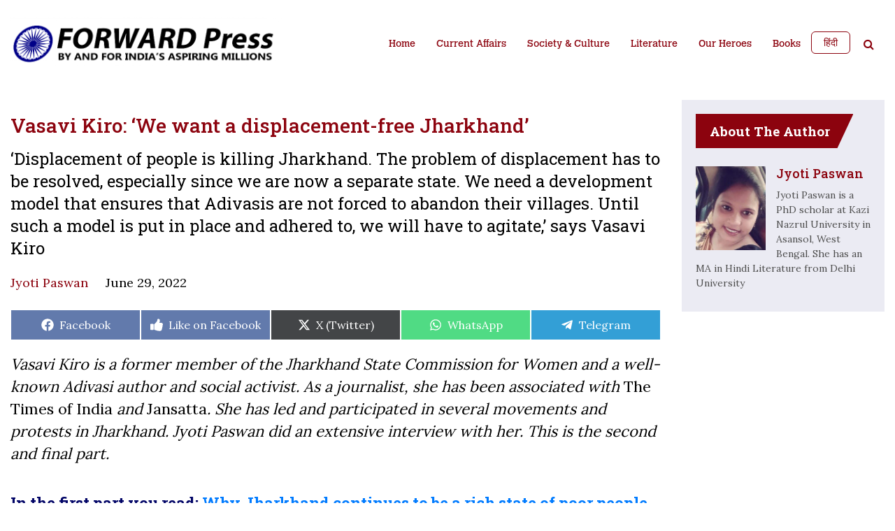

--- FILE ---
content_type: text/html; charset=UTF-8
request_url: https://www.forwardpress.in/2022/06/vasavi-kiro-we-want-a-displacement-free-jharkhand/
body_size: 30895
content:
<!DOCTYPE html>
<html lang="en-US">
<head>
    <meta http-equiv="content-type" content="text/html; charset=UTF-8" />
    <meta name="description" content="By and for India&#039;s aspiring millions." />
    <title>Vasavi Kiro: ‘We want a displacement-free Jharkhand’ - Forward Press</title>
    <meta http-equiv="X-UA-Compatible" content="IE=edge">
    <meta name="viewport" content="width=device-width, initial-scale=1">
    <link rel="pingback" href="https://www.forwardpress.in/xmlrpc.php" />
    <link rel="preconnect" href="https://fonts.googleapis.com">
    <link rel="preconnect" href="https://fonts.gstatic.com" crossorigin>
    <link href="https://fonts.googleapis.com/css2?family=Roboto:wght@300;400;500;700&display=swap" rel="stylesheet">
    <link href="https://fonts.googleapis.com/css2?family=Open+Sans:wght@300;400;500;600;700;800&display=swap" rel="stylesheet">
    <link rel="stylesheet" href="https://cdnjs.cloudflare.com/ajax/libs/font-awesome/4.7.0/css/font-awesome.css" integrity="sha512-5A8nwdMOWrSz20fDsjczgUidUBR8liPYU+WymTZP1lmY9G6Oc7HlZv156XqnsgNUzTyMefFTcsFH/tnJE/+xBg==" crossorigin="anonymous" referrerpolicy="no-referrer" />
    <meta name='robots' content='index, follow, max-image-preview:large, max-snippet:-1, max-video-preview:-1' />

	<!-- This site is optimized with the Yoast SEO plugin v22.6 - https://yoast.com/wordpress/plugins/seo/ -->
	<title>Vasavi Kiro: ‘We want a displacement-free Jharkhand’ - Forward Press</title>
	<link rel="canonical" href="https://www.forwardpress.in/2022/06/vasavi-kiro-we-want-a-displacement-free-jharkhand/" />
	<meta property="og:locale" content="en_US" />
	<meta property="og:type" content="article" />
	<meta property="og:title" content="Vasavi Kiro: ‘We want a displacement-free Jharkhand’ - Forward Press" />
	<meta property="og:description" content="‘Displacement of people is killing Jharkhand. The problem of displacement has to be resolved, especially since we are now a separate state. We need a development model that ensures that Adivasis are not forced to abandon their villages. Until such a model is put in place and adhered to, we will have to agitate,’ says Vasavi Kiro" />
	<meta property="og:url" content="https://www.forwardpress.in/2022/06/vasavi-kiro-we-want-a-displacement-free-jharkhand/" />
	<meta property="og:site_name" content="Forward Press" />
	<meta property="article:publisher" content="https://www.facebook.com/forward.press.india/" />
	<meta property="article:published_time" content="2022-06-29T03:30:42+00:00" />
	<meta property="article:modified_time" content="2022-06-28T20:20:21+00:00" />
	<meta property="og:image" content="https://www.forwardpress.in/wp-content/uploads/2022/06/vasvi-kiro-1-1-1.webp" />
	<meta property="og:image:width" content="1462" />
	<meta property="og:image:height" content="720" />
	<meta property="og:image:type" content="image/webp" />
	<meta name="author" content="Jyoti Paswan ज्योति पासवान" />
	<meta name="twitter:card" content="summary_large_image" />
	<meta name="twitter:creator" content="@ForwardPressWeb" />
	<meta name="twitter:site" content="@ForwardPressWeb" />
	<meta name="twitter:label1" content="Written by" />
	<meta name="twitter:data1" content="Jyoti Paswan ज्योति पासवान" />
	<meta name="twitter:label2" content="Est. reading time" />
	<meta name="twitter:data2" content="21 minutes" />
	<script type="application/ld+json" class="yoast-schema-graph">{"@context":"https://schema.org","@graph":[{"@type":"Article","@id":"https://www.forwardpress.in/2022/06/vasavi-kiro-we-want-a-displacement-free-jharkhand/#article","isPartOf":{"@id":"https://www.forwardpress.in/2022/06/vasavi-kiro-we-want-a-displacement-free-jharkhand/"},"author":{"name":"Jyoti Paswan ज्योति पासवान","@id":"https://www.forwardpress.in/#/schema/person/8084ed3112b0cdbb699f3f3942af7e40"},"headline":"Vasavi Kiro: ‘We want a displacement-free Jharkhand’","datePublished":"2022-06-29T03:30:42+00:00","dateModified":"2022-06-28T20:20:21+00:00","mainEntityOfPage":{"@id":"https://www.forwardpress.in/2022/06/vasavi-kiro-we-want-a-displacement-free-jharkhand/"},"wordCount":4125,"commentCount":0,"publisher":{"@id":"https://www.forwardpress.in/#organization"},"image":{"@id":"https://www.forwardpress.in/2022/06/vasavi-kiro-we-want-a-displacement-free-jharkhand/#primaryimage"},"thumbnailUrl":"https://www.forwardpress.in/wp-content/uploads/2022/06/vasvi-kiro-1-1-1.webp","keywords":["Adivasi literature","dalit literature","feminist writing","industrialization","Shibu Soren"],"articleSection":["Bahujan Culture","Current Affairs","Social Analysis","Society &amp; Culture"],"inLanguage":"en-US","potentialAction":[{"@type":"CommentAction","name":"Comment","target":["https://www.forwardpress.in/2022/06/vasavi-kiro-we-want-a-displacement-free-jharkhand/#respond"]}]},{"@type":"WebPage","@id":"https://www.forwardpress.in/2022/06/vasavi-kiro-we-want-a-displacement-free-jharkhand/","url":"https://www.forwardpress.in/2022/06/vasavi-kiro-we-want-a-displacement-free-jharkhand/","name":"Vasavi Kiro: ‘We want a displacement-free Jharkhand’ - Forward Press","isPartOf":{"@id":"https://www.forwardpress.in/#website"},"primaryImageOfPage":{"@id":"https://www.forwardpress.in/2022/06/vasavi-kiro-we-want-a-displacement-free-jharkhand/#primaryimage"},"image":{"@id":"https://www.forwardpress.in/2022/06/vasavi-kiro-we-want-a-displacement-free-jharkhand/#primaryimage"},"thumbnailUrl":"https://www.forwardpress.in/wp-content/uploads/2022/06/vasvi-kiro-1-1-1.webp","datePublished":"2022-06-29T03:30:42+00:00","dateModified":"2022-06-28T20:20:21+00:00","breadcrumb":{"@id":"https://www.forwardpress.in/2022/06/vasavi-kiro-we-want-a-displacement-free-jharkhand/#breadcrumb"},"inLanguage":"en-US","potentialAction":[{"@type":"ReadAction","target":["https://www.forwardpress.in/2022/06/vasavi-kiro-we-want-a-displacement-free-jharkhand/"]}]},{"@type":"ImageObject","inLanguage":"en-US","@id":"https://www.forwardpress.in/2022/06/vasavi-kiro-we-want-a-displacement-free-jharkhand/#primaryimage","url":"https://www.forwardpress.in/wp-content/uploads/2022/06/vasvi-kiro-1-1-1.webp","contentUrl":"https://www.forwardpress.in/wp-content/uploads/2022/06/vasvi-kiro-1-1-1.webp","width":1462,"height":720},{"@type":"BreadcrumbList","@id":"https://www.forwardpress.in/2022/06/vasavi-kiro-we-want-a-displacement-free-jharkhand/#breadcrumb","itemListElement":[{"@type":"ListItem","position":1,"name":"Home","item":"https://www.forwardpress.in/"},{"@type":"ListItem","position":2,"name":"Vasavi Kiro: ‘We want a displacement-free Jharkhand’"}]},{"@type":"WebSite","@id":"https://www.forwardpress.in/#website","url":"https://www.forwardpress.in/","name":"Forward Press","description":"By and for India&#039;s aspiring millions.","publisher":{"@id":"https://www.forwardpress.in/#organization"},"potentialAction":[{"@type":"SearchAction","target":{"@type":"EntryPoint","urlTemplate":"https://www.forwardpress.in/?s={search_term_string}"},"query-input":"required name=search_term_string"}],"inLanguage":"en-US"},{"@type":"Organization","@id":"https://www.forwardpress.in/#organization","name":"Forward Press","url":"https://www.forwardpress.in/","logo":{"@type":"ImageObject","inLanguage":"en-US","@id":"https://www.forwardpress.in/#/schema/logo/image/","url":"https://www.forwardpress.in/wp-content/uploads/2023/06/hlogo.png","contentUrl":"https://www.forwardpress.in/wp-content/uploads/2023/06/hlogo.png","width":800,"height":150,"caption":"Forward Press"},"image":{"@id":"https://www.forwardpress.in/#/schema/logo/image/"},"sameAs":["https://www.facebook.com/forward.press.india/","https://x.com/ForwardPressWeb","https://www.youtube.com/ForwardPressMagazine"]},{"@type":"Person","@id":"https://www.forwardpress.in/#/schema/person/8084ed3112b0cdbb699f3f3942af7e40","name":"Jyoti Paswan ज्योति पासवान","image":{"@type":"ImageObject","inLanguage":"en-US","@id":"https://www.forwardpress.in/#/schema/person/image/","url":"https://secure.gravatar.com/avatar/293c2eee49360748a0056e8c49d967e2?s=96&d=mm&r=g","contentUrl":"https://secure.gravatar.com/avatar/293c2eee49360748a0056e8c49d967e2?s=96&d=mm&r=g","caption":"Jyoti Paswan ज्योति पासवान"},"description":"Jyoti Paswan is a PhD scholar at Kazi Nazrul University in Asansol, West Bengal. She has an MA in Hindi Literature from Delhi University","url":"https://www.forwardpress.in/author/jyotip/"}]}</script>
	<!-- / Yoast SEO plugin. -->


<link rel='dns-prefetch' href='//www.googletagmanager.com' />
<link rel="alternate" type="application/rss+xml" title="Forward Press &raquo; Feed" href="https://www.forwardpress.in/feed/" />
<link rel="alternate" type="application/rss+xml" title="Forward Press &raquo; Comments Feed" href="https://www.forwardpress.in/comments/feed/" />
<link rel="alternate" type="application/rss+xml" title="Forward Press &raquo; Vasavi Kiro: ‘We want a displacement-free Jharkhand’ Comments Feed" href="https://www.forwardpress.in/2022/06/vasavi-kiro-we-want-a-displacement-free-jharkhand/feed/" />

<link rel='stylesheet' id='wp-block-library-css' href='https://www.forwardpress.in/wp-includes/css/dist/block-library/style.min.css?ver=6.3.7' media='all' />
<style id='classic-theme-styles-inline-css'>
/*! This file is auto-generated */
.wp-block-button__link{color:#fff;background-color:#32373c;border-radius:9999px;box-shadow:none;text-decoration:none;padding:calc(.667em + 2px) calc(1.333em + 2px);font-size:1.125em}.wp-block-file__button{background:#32373c;color:#fff;text-decoration:none}
</style>
<style id='global-styles-inline-css'>
body{--wp--preset--color--black: #000000;--wp--preset--color--cyan-bluish-gray: #abb8c3;--wp--preset--color--white: #ffffff;--wp--preset--color--pale-pink: #f78da7;--wp--preset--color--vivid-red: #cf2e2e;--wp--preset--color--luminous-vivid-orange: #ff6900;--wp--preset--color--luminous-vivid-amber: #fcb900;--wp--preset--color--light-green-cyan: #7bdcb5;--wp--preset--color--vivid-green-cyan: #00d084;--wp--preset--color--pale-cyan-blue: #8ed1fc;--wp--preset--color--vivid-cyan-blue: #0693e3;--wp--preset--color--vivid-purple: #9b51e0;--wp--preset--gradient--vivid-cyan-blue-to-vivid-purple: linear-gradient(135deg,rgba(6,147,227,1) 0%,rgb(155,81,224) 100%);--wp--preset--gradient--light-green-cyan-to-vivid-green-cyan: linear-gradient(135deg,rgb(122,220,180) 0%,rgb(0,208,130) 100%);--wp--preset--gradient--luminous-vivid-amber-to-luminous-vivid-orange: linear-gradient(135deg,rgba(252,185,0,1) 0%,rgba(255,105,0,1) 100%);--wp--preset--gradient--luminous-vivid-orange-to-vivid-red: linear-gradient(135deg,rgba(255,105,0,1) 0%,rgb(207,46,46) 100%);--wp--preset--gradient--very-light-gray-to-cyan-bluish-gray: linear-gradient(135deg,rgb(238,238,238) 0%,rgb(169,184,195) 100%);--wp--preset--gradient--cool-to-warm-spectrum: linear-gradient(135deg,rgb(74,234,220) 0%,rgb(151,120,209) 20%,rgb(207,42,186) 40%,rgb(238,44,130) 60%,rgb(251,105,98) 80%,rgb(254,248,76) 100%);--wp--preset--gradient--blush-light-purple: linear-gradient(135deg,rgb(255,206,236) 0%,rgb(152,150,240) 100%);--wp--preset--gradient--blush-bordeaux: linear-gradient(135deg,rgb(254,205,165) 0%,rgb(254,45,45) 50%,rgb(107,0,62) 100%);--wp--preset--gradient--luminous-dusk: linear-gradient(135deg,rgb(255,203,112) 0%,rgb(199,81,192) 50%,rgb(65,88,208) 100%);--wp--preset--gradient--pale-ocean: linear-gradient(135deg,rgb(255,245,203) 0%,rgb(182,227,212) 50%,rgb(51,167,181) 100%);--wp--preset--gradient--electric-grass: linear-gradient(135deg,rgb(202,248,128) 0%,rgb(113,206,126) 100%);--wp--preset--gradient--midnight: linear-gradient(135deg,rgb(2,3,129) 0%,rgb(40,116,252) 100%);--wp--preset--font-size--small: 13px;--wp--preset--font-size--medium: 20px;--wp--preset--font-size--large: 36px;--wp--preset--font-size--x-large: 42px;--wp--preset--spacing--20: 0.44rem;--wp--preset--spacing--30: 0.67rem;--wp--preset--spacing--40: 1rem;--wp--preset--spacing--50: 1.5rem;--wp--preset--spacing--60: 2.25rem;--wp--preset--spacing--70: 3.38rem;--wp--preset--spacing--80: 5.06rem;--wp--preset--shadow--natural: 6px 6px 9px rgba(0, 0, 0, 0.2);--wp--preset--shadow--deep: 12px 12px 50px rgba(0, 0, 0, 0.4);--wp--preset--shadow--sharp: 6px 6px 0px rgba(0, 0, 0, 0.2);--wp--preset--shadow--outlined: 6px 6px 0px -3px rgba(255, 255, 255, 1), 6px 6px rgba(0, 0, 0, 1);--wp--preset--shadow--crisp: 6px 6px 0px rgba(0, 0, 0, 1);}:where(.is-layout-flex){gap: 0.5em;}:where(.is-layout-grid){gap: 0.5em;}body .is-layout-flow > .alignleft{float: left;margin-inline-start: 0;margin-inline-end: 2em;}body .is-layout-flow > .alignright{float: right;margin-inline-start: 2em;margin-inline-end: 0;}body .is-layout-flow > .aligncenter{margin-left: auto !important;margin-right: auto !important;}body .is-layout-constrained > .alignleft{float: left;margin-inline-start: 0;margin-inline-end: 2em;}body .is-layout-constrained > .alignright{float: right;margin-inline-start: 2em;margin-inline-end: 0;}body .is-layout-constrained > .aligncenter{margin-left: auto !important;margin-right: auto !important;}body .is-layout-constrained > :where(:not(.alignleft):not(.alignright):not(.alignfull)){max-width: var(--wp--style--global--content-size);margin-left: auto !important;margin-right: auto !important;}body .is-layout-constrained > .alignwide{max-width: var(--wp--style--global--wide-size);}body .is-layout-flex{display: flex;}body .is-layout-flex{flex-wrap: wrap;align-items: center;}body .is-layout-flex > *{margin: 0;}body .is-layout-grid{display: grid;}body .is-layout-grid > *{margin: 0;}:where(.wp-block-columns.is-layout-flex){gap: 2em;}:where(.wp-block-columns.is-layout-grid){gap: 2em;}:where(.wp-block-post-template.is-layout-flex){gap: 1.25em;}:where(.wp-block-post-template.is-layout-grid){gap: 1.25em;}.has-black-color{color: var(--wp--preset--color--black) !important;}.has-cyan-bluish-gray-color{color: var(--wp--preset--color--cyan-bluish-gray) !important;}.has-white-color{color: var(--wp--preset--color--white) !important;}.has-pale-pink-color{color: var(--wp--preset--color--pale-pink) !important;}.has-vivid-red-color{color: var(--wp--preset--color--vivid-red) !important;}.has-luminous-vivid-orange-color{color: var(--wp--preset--color--luminous-vivid-orange) !important;}.has-luminous-vivid-amber-color{color: var(--wp--preset--color--luminous-vivid-amber) !important;}.has-light-green-cyan-color{color: var(--wp--preset--color--light-green-cyan) !important;}.has-vivid-green-cyan-color{color: var(--wp--preset--color--vivid-green-cyan) !important;}.has-pale-cyan-blue-color{color: var(--wp--preset--color--pale-cyan-blue) !important;}.has-vivid-cyan-blue-color{color: var(--wp--preset--color--vivid-cyan-blue) !important;}.has-vivid-purple-color{color: var(--wp--preset--color--vivid-purple) !important;}.has-black-background-color{background-color: var(--wp--preset--color--black) !important;}.has-cyan-bluish-gray-background-color{background-color: var(--wp--preset--color--cyan-bluish-gray) !important;}.has-white-background-color{background-color: var(--wp--preset--color--white) !important;}.has-pale-pink-background-color{background-color: var(--wp--preset--color--pale-pink) !important;}.has-vivid-red-background-color{background-color: var(--wp--preset--color--vivid-red) !important;}.has-luminous-vivid-orange-background-color{background-color: var(--wp--preset--color--luminous-vivid-orange) !important;}.has-luminous-vivid-amber-background-color{background-color: var(--wp--preset--color--luminous-vivid-amber) !important;}.has-light-green-cyan-background-color{background-color: var(--wp--preset--color--light-green-cyan) !important;}.has-vivid-green-cyan-background-color{background-color: var(--wp--preset--color--vivid-green-cyan) !important;}.has-pale-cyan-blue-background-color{background-color: var(--wp--preset--color--pale-cyan-blue) !important;}.has-vivid-cyan-blue-background-color{background-color: var(--wp--preset--color--vivid-cyan-blue) !important;}.has-vivid-purple-background-color{background-color: var(--wp--preset--color--vivid-purple) !important;}.has-black-border-color{border-color: var(--wp--preset--color--black) !important;}.has-cyan-bluish-gray-border-color{border-color: var(--wp--preset--color--cyan-bluish-gray) !important;}.has-white-border-color{border-color: var(--wp--preset--color--white) !important;}.has-pale-pink-border-color{border-color: var(--wp--preset--color--pale-pink) !important;}.has-vivid-red-border-color{border-color: var(--wp--preset--color--vivid-red) !important;}.has-luminous-vivid-orange-border-color{border-color: var(--wp--preset--color--luminous-vivid-orange) !important;}.has-luminous-vivid-amber-border-color{border-color: var(--wp--preset--color--luminous-vivid-amber) !important;}.has-light-green-cyan-border-color{border-color: var(--wp--preset--color--light-green-cyan) !important;}.has-vivid-green-cyan-border-color{border-color: var(--wp--preset--color--vivid-green-cyan) !important;}.has-pale-cyan-blue-border-color{border-color: var(--wp--preset--color--pale-cyan-blue) !important;}.has-vivid-cyan-blue-border-color{border-color: var(--wp--preset--color--vivid-cyan-blue) !important;}.has-vivid-purple-border-color{border-color: var(--wp--preset--color--vivid-purple) !important;}.has-vivid-cyan-blue-to-vivid-purple-gradient-background{background: var(--wp--preset--gradient--vivid-cyan-blue-to-vivid-purple) !important;}.has-light-green-cyan-to-vivid-green-cyan-gradient-background{background: var(--wp--preset--gradient--light-green-cyan-to-vivid-green-cyan) !important;}.has-luminous-vivid-amber-to-luminous-vivid-orange-gradient-background{background: var(--wp--preset--gradient--luminous-vivid-amber-to-luminous-vivid-orange) !important;}.has-luminous-vivid-orange-to-vivid-red-gradient-background{background: var(--wp--preset--gradient--luminous-vivid-orange-to-vivid-red) !important;}.has-very-light-gray-to-cyan-bluish-gray-gradient-background{background: var(--wp--preset--gradient--very-light-gray-to-cyan-bluish-gray) !important;}.has-cool-to-warm-spectrum-gradient-background{background: var(--wp--preset--gradient--cool-to-warm-spectrum) !important;}.has-blush-light-purple-gradient-background{background: var(--wp--preset--gradient--blush-light-purple) !important;}.has-blush-bordeaux-gradient-background{background: var(--wp--preset--gradient--blush-bordeaux) !important;}.has-luminous-dusk-gradient-background{background: var(--wp--preset--gradient--luminous-dusk) !important;}.has-pale-ocean-gradient-background{background: var(--wp--preset--gradient--pale-ocean) !important;}.has-electric-grass-gradient-background{background: var(--wp--preset--gradient--electric-grass) !important;}.has-midnight-gradient-background{background: var(--wp--preset--gradient--midnight) !important;}.has-small-font-size{font-size: var(--wp--preset--font-size--small) !important;}.has-medium-font-size{font-size: var(--wp--preset--font-size--medium) !important;}.has-large-font-size{font-size: var(--wp--preset--font-size--large) !important;}.has-x-large-font-size{font-size: var(--wp--preset--font-size--x-large) !important;}
.wp-block-navigation a:where(:not(.wp-element-button)){color: inherit;}
:where(.wp-block-post-template.is-layout-flex){gap: 1.25em;}:where(.wp-block-post-template.is-layout-grid){gap: 1.25em;}
:where(.wp-block-columns.is-layout-flex){gap: 2em;}:where(.wp-block-columns.is-layout-grid){gap: 2em;}
.wp-block-pullquote{font-size: 1.5em;line-height: 1.6;}
</style>
<link rel='stylesheet' id='avatar-manager-css' href='https://www.forwardpress.in/wp-content/plugins/avatar-manager/assets/css/avatar-manager.min.css?ver=1.2.1' media='all' />
<link rel='stylesheet' id='contact-form-7-css' href='https://www.forwardpress.in/wp-content/plugins/contact-form-7/includes/css/styles.css?ver=5.9.8' media='all' />
<link rel='stylesheet' id='scriptlesssocialsharing-css' href='https://www.forwardpress.in/wp-content/plugins/scriptless-social-sharing/includes/css/scriptlesssocialsharing-style.css?ver=3.3.1' media='all' />
<style id='scriptlesssocialsharing-inline-css'>
.scriptlesssocialsharing__buttons a.button { padding: 12px; flex: 1; }@media only screen and (max-width: 767px) { .scriptlesssocialsharing .sss-name { position: absolute; clip: rect(1px, 1px, 1px, 1px); height: 1px; width: 1px; border: 0; overflow: hidden; } }.scriptlesssocialsharing__buttons .button.fblike{ background-color:#3b5998;background-color:rgba(59,89,152,.8); } .scriptlesssocialsharing-buttons .button.fblike:hover{ background-color:#3b5998 }
</style>
<link rel='stylesheet' id='bootstrap.css-css' href='https://www.forwardpress.in/wp-content/themes/forward-press/css/bootstrap.min.css?ver=1' media='all' />
<link rel='stylesheet' id='stylesheet-css' href='https://www.forwardpress.in/wp-content/themes/forward-press/style.css?ver=1769102892' media='all' />
<link rel='stylesheet' id='tablepress-default-css' href='https://www.forwardpress.in/wp-content/plugins/tablepress/css/build/default.css?ver=3.2.6' media='all' />
<link rel='stylesheet' id='tablepress-responsive-tables-css' href='https://www.forwardpress.in/wp-content/plugins/tablepress-responsive-tables/css/tablepress-responsive.min.css?ver=1.8' media='all' />
<script src='https://www.forwardpress.in/wp-includes/js/jquery/jquery.min.js?ver=3.7.0' id='jquery-core-js'></script>
<script src='https://www.forwardpress.in/wp-includes/js/jquery/jquery-migrate.min.js?ver=3.4.1' id='jquery-migrate-js'></script>
<script src='https://www.forwardpress.in/wp-content/plugins/avatar-manager/assets/js/avatar-manager.min.js?ver=1.2.1' id='avatar-manager-js'></script>
<script id='loadmore-post-js-extra'>
var fp_loadmore_params = {"ajaxurl":"https:\/\/www.forwardpress.in\/wp-admin\/admin-ajax.php","posts":"{\"page\":0,\"year\":2022,\"monthnum\":6,\"name\":\"vasavi-kiro-we-want-a-displacement-free-jharkhand\",\"error\":\"\",\"m\":\"\",\"p\":0,\"post_parent\":\"\",\"subpost\":\"\",\"subpost_id\":\"\",\"attachment\":\"\",\"attachment_id\":0,\"pagename\":\"\",\"page_id\":0,\"second\":\"\",\"minute\":\"\",\"hour\":\"\",\"day\":0,\"w\":0,\"category_name\":\"\",\"tag\":\"\",\"cat\":\"\",\"tag_id\":\"\",\"author\":\"\",\"author_name\":\"\",\"feed\":\"\",\"tb\":\"\",\"paged\":0,\"meta_key\":\"\",\"meta_value\":\"\",\"preview\":\"\",\"s\":\"\",\"sentence\":\"\",\"title\":\"\",\"fields\":\"\",\"menu_order\":\"\",\"embed\":\"\",\"category__in\":[],\"category__not_in\":[],\"category__and\":[],\"post__in\":[],\"post__not_in\":[],\"post_name__in\":[],\"tag__in\":[],\"tag__not_in\":[],\"tag__and\":[],\"tag_slug__in\":[],\"tag_slug__and\":[],\"post_parent__in\":[],\"post_parent__not_in\":[],\"author__in\":[],\"author__not_in\":[],\"search_columns\":[],\"ignore_sticky_posts\":false,\"suppress_filters\":false,\"cache_results\":true,\"update_post_term_cache\":true,\"update_menu_item_cache\":false,\"lazy_load_term_meta\":true,\"update_post_meta_cache\":true,\"post_type\":\"\",\"posts_per_page\":10,\"nopaging\":false,\"comments_per_page\":\"50\",\"no_found_rows\":false,\"order\":\"DESC\"}","current_page":"1","pagename":null,"max_page":"0"};
</script>
<script src='https://www.forwardpress.in/wp-content/themes/forward-press/js/myloadmore.js?ver=6.3.7' id='loadmore-post-js'></script>

<!-- Google tag (gtag.js) snippet added by Site Kit -->
<!-- Google Analytics snippet added by Site Kit -->
<script src='https://www.googletagmanager.com/gtag/js?id=GT-TWZC9S6' id='google_gtagjs-js' async></script>
<script id="google_gtagjs-js-after">
window.dataLayer = window.dataLayer || [];function gtag(){dataLayer.push(arguments);}
gtag("set","linker",{"domains":["www.forwardpress.in"]});
gtag("js", new Date());
gtag("set", "developer_id.dZTNiMT", true);
gtag("config", "GT-TWZC9S6", {"googlesitekit_post_author":"Jyoti Paswan \u091c\u094d\u092f\u094b\u0924\u093f \u092a\u093e\u0938\u0935\u093e\u0928","googlesitekit_post_date":"20220629"});
</script>
<link rel="https://api.w.org/" href="https://www.forwardpress.in/wp-json/" /><link rel="alternate" type="application/json" href="https://www.forwardpress.in/wp-json/wp/v2/posts/84407" /><link rel="EditURI" type="application/rsd+xml" title="RSD" href="https://www.forwardpress.in/xmlrpc.php?rsd" />
<meta name="generator" content="WordPress 6.3.7" />
<link rel='shortlink' href='https://www.forwardpress.in/?p=84407' />
<link rel="alternate" type="application/json+oembed" href="https://www.forwardpress.in/wp-json/oembed/1.0/embed?url=https%3A%2F%2Fwww.forwardpress.in%2F2022%2F06%2Fvasavi-kiro-we-want-a-displacement-free-jharkhand%2F" />
<link rel="alternate" type="text/xml+oembed" href="https://www.forwardpress.in/wp-json/oembed/1.0/embed?url=https%3A%2F%2Fwww.forwardpress.in%2F2022%2F06%2Fvasavi-kiro-we-want-a-displacement-free-jharkhand%2F&#038;format=xml" />
<meta name="generator" content="Site Kit by Google 1.170.0" /><link rel="pingback" href="https://www.forwardpress.in/xmlrpc.php"><link rel="icon" href="https://www.forwardpress.in/wp-content/uploads/2022/09/cropped-fp-favicon-32x32.png" sizes="32x32" />
<link rel="icon" href="https://www.forwardpress.in/wp-content/uploads/2022/09/cropped-fp-favicon-192x192.png" sizes="192x192" />
<link rel="apple-touch-icon" href="https://www.forwardpress.in/wp-content/uploads/2022/09/cropped-fp-favicon-180x180.png" />
<meta name="msapplication-TileImage" content="https://www.forwardpress.in/wp-content/uploads/2022/09/cropped-fp-favicon-270x270.png" />
		<style id="wp-custom-css">
			.aligncenter {
	text-align: center;
	margin-left: auto;
	margin-right: auto;
	}

.alignleft {
	float: left; 
	margin-right: 1em;
}

.alignright {
	float:right; 
	margin-left: 1em;
}

p + iframe[src*="youtube.com"]) {
	text-align: center;
}

figcaption.wp-caption-text {
	max-width: 500px;
	margin: 1em auto;
}

.entry-content ol li,
.entry-content ul li {
	font-size: 2.2rem;
}

.scriptlesssocialsharing .button.fblike:hover {
  background-color:#3b5998;
}		</style>
		<div style="display:none;">e  n</div>
</head>
<body id="e" class="post-template-default single single-post postid-84407 single-format-standard">
<header class="">
    <div class="container">
        <nav class="navbar navbar-expand-lg navbar-dark">
        	<div class="headerleft">
        		<div class="logo">
                                          <a href="https://www.forwardpress.in/en" class="custom-logo-link" rel="home">
                            <img width="8667" height="1854" src="https://www.forwardpress.in/wp-content/themes/forward-press/img/elogo.png" class="custom-logo" alt="FORWARD Press">
                        </a>
                  		        </div>
		        
	        </div>

            <div class="header-right">
              <div id="header-search" class="search-panel  search_form mobile-search">
                    <a href="javascript:void(0);" class="searchbtn"><i class="fa fa-search" aria-hidden="true"></i></a>
                    <ul class="searchbar" class="widget widget_search">
                        <a href="javascript:void(0);" class="searchbarclose">&times;</a>
                        <li id="block-2" class="widget widget_block widget_search"><form role="search" method="get" action="https://www.forwardpress.in/" class="wp-block-search__button-outside wp-block-search__text-button wp-block-search"><label class="wp-block-search__label screen-reader-text" for="wp-block-search__input-1" >Search</label><div class="wp-block-search__inside-wrapper " ><input class="wp-block-search__input" id="wp-block-search__input-1" placeholder="" value="" type="search" name="s" required /><button aria-label="Search" class="wp-block-search__button wp-element-button" type="submit" >Search</button></div></form></li>
                    </ul>
                </div>
              <button class="navbar-toggler" type="button" data-toggle="collapse" data-target="#HeadernavbarToggle" aria-controls="HeadernavbarToggle" aria-expanded="false" aria-label="Toggle navigation">
                <span class="navbar-toggler-icon"></span>
              </button>
            </div>


          <div class="collapse navbar-collapse justify-content-end" id="HeadernavbarToggle">               
                <div class="menu-main-menu-container"><ul id="menu-main-menu" class="navbar-nav"><li id="menu-item-86190" class="menu-item menu-item-type-custom menu-item-object-custom menu-item-86190"><a href="https://www.forwardpress.in/en">Home</a></li>
<li id="menu-item-85894" class="menu-item menu-item-type-taxonomy menu-item-object-category current-post-ancestor current-menu-parent current-post-parent menu-item-85894"><a href="https://www.forwardpress.in/category/current-affairs/">Current Affairs</a></li>
<li id="menu-item-85864" class="menu-item menu-item-type-taxonomy menu-item-object-category current-post-ancestor current-menu-parent current-post-parent menu-item-85864"><a href="https://www.forwardpress.in/category/society-culture/">Society &amp; Culture</a></li>
<li id="menu-item-85865" class="menu-item menu-item-type-taxonomy menu-item-object-category menu-item-85865"><a href="https://www.forwardpress.in/category/bahujan/literature/">Literature</a></li>
<li id="menu-item-85866" class="menu-item menu-item-type-taxonomy menu-item-object-category menu-item-85866"><a href="https://www.forwardpress.in/category/bahujan/our-heroes/">Our Heroes</a></li>
<li id="menu-item-85867" class="menu-item menu-item-type-taxonomy menu-item-object-category menu-item-85867"><a href="https://www.forwardpress.in/category/forward-press-books/">Books</a></li>
</ul></div>                <div id="header-search" class="search-panel  search_form desktop-search">
                                            <a href="https://www.forwardpress.in/hindi" class="btn hindibtn">हिंदी</a>
                                        <a href="javascript:void(0);" class="searchbtn"><i class="fa fa-search" aria-hidden="true"></i></a>
                    <ul class="searchbar" class="widget widget_search">
                        <a href="javascript:void(0);" class="searchbarclose">&times;</a>
                        <li id="block-2" class="widget widget_block widget_search"><form role="search" method="get" action="https://www.forwardpress.in/" class="wp-block-search__button-outside wp-block-search__text-button wp-block-search"><label class="wp-block-search__label screen-reader-text" for="wp-block-search__input-2" >Search</label><div class="wp-block-search__inside-wrapper " ><input class="wp-block-search__input" id="wp-block-search__input-2" placeholder="" value="" type="search" name="s" required /><button aria-label="Search" class="wp-block-search__button wp-element-button" type="submit" >Search</button></div></form></li>
                    </ul>
                </div>
            </div>
        </nav>
    </div>
</header>

<script>
jQuery(document).ready(function(){
    jQuery('a.searchbtn, .searchbarclose').click(function(){
        jQuery('.searchbar').toggleClass('show');
    });
})

jQuery('a.btn.hindibtn').on('click', function(){
    var lang = jQuery('select.goog-te-combo').val();
    if ( lang == "en" || lang == "" ) {
        jQuery('select.goog-te-combo').val('hi');
    }
    if ( lang == "hi" ) {
        jQuery('select.goog-te-combo').val('en');
    }
});
</script>

<div id="pagecontent">
	<main id="primary" class="site-main">
		<div class="container">
			<div class="row">
				<div class="col-lg-9">
					
<article id="post-84407" class="post-84407 post type-post status-publish format-standard has-post-thumbnail hentry category-bahujan category-current-affairs category-social-analysis category-society-culture tag-adivasi-literature-en tag-dalit-literature tag-feminist-writing tag-industrialization tag-shibu-soren">
	<header class="entry-header">
		<h1 class="entry-title">Vasavi Kiro: ‘We want a displacement-free Jharkhand’</h1><h2 class='sub-title'>‘Displacement of people is killing Jharkhand. The problem of displacement has to be resolved, especially since we are now a separate state. We need a development model that ensures that Adivasis are not forced to abandon their villages. Until such a model is put in place and adhered to, we will have to agitate,’ says Vasavi Kiro</h2>		
		<!-- <div class="sharebuttons">
			<span>Share: </span	>
			<div class="addthis_inline_share_toolbox"></div>
			
			<iframe title="Share article" frameborder="0" src="https://www.facebook.com/plugins/like.php?href=https://www.forwardpress.in/2022/06/vasavi-kiro-we-want-a-displacement-free-jharkhand/&amp;layout=button_count&amp;show_faces=false&amp;width=105&amp;action=like&amp;colorscheme=light&amp;height=21" style="border:none; overflow:hidden; width:105px; height:21px; background-color:transparent;" data-gtm-yt-inspected-7414717_23="true" data-gtm-yt-inspected-8="true" data-gtm-yt-inspected-33="true"></iframe>
			
			
		</div> -->
		
			<div class="entry-meta">
				<div class="meta-data">
				    
				    
				    <a class="author-meta" href="https://www.forwardpress.in/author/jyotip/">Jyoti Paswan</a>
					<span>June 29, 2022</span>
				</div>
							</div><!-- .entry-meta -->
	
	
	
	</header><!-- .entry-header -->


		
	
	<div class="entry-content">
		<div class="scriptlesssocialsharing"><div class="scriptlesssocialsharing__buttons"><a class="button facebook" target="_blank" href="https://www.facebook.com/sharer/sharer.php?u=https%3A%2F%2Fwww.forwardpress.in%2F2022%2F06%2Fvasavi-kiro-we-want-a-displacement-free-jharkhand%2F" rel="noopener noreferrer nofollow"><svg viewbox="0 0 512 512" class="scriptlesssocialsharing__icon facebook" fill="currentcolor" height="1em" width="1em" aria-hidden="true" focusable="false" role="img"><!-- Font Awesome Free 5.15.4 by @fontawesome - https://fontawesome.com License - https://fontawesome.com/license/free (Icons: CC BY 4.0, Fonts: SIL OFL 1.1, Code: MIT License) --><path d="M504 256C504 119 393 8 256 8S8 119 8 256c0 123.78 90.69 226.38 209.25 245V327.69h-63V256h63v-54.64c0-62.15 37-96.48 93.67-96.48 27.14 0 55.52 4.84 55.52 4.84v61h-31.28c-30.8 0-40.41 19.12-40.41 38.73V256h68.78l-11 71.69h-57.78V501C413.31 482.38 504 379.78 504 256z"></path></svg>
<span class="sss-name"><span class="screen-reader-text">Share on </span>Facebook</span></a><a class="button fblike" target="_blank" href="https://www.facebook.com/plugins/like.php?href=https%3A%2F%2Fwww.forwardpress.in%2F2022%2F06%2Fvasavi-kiro-we-want-a-displacement-free-jharkhand%2F" rel="noopener noreferrer nofollow"><svg viewbox="0 0 100 96.034653" width="1em" height="1em" class="scriptlesssocialsharing__icon fblike" fill="currentcolor" aria-hidden="true" focusable="false" role="img">
  
  
  <title id="title1">UI2</title>
  <path d="m 100,42.564502 v 3 c -0.06,0.25 -0.14,0.5 -0.18,0.76 a 12.92,12.92 0 0 1 -2.56,6 2.06,2.06 0 0 0 -0.4,2.16 13,13 0 0 1 -1.67,11.53 2.27,2.27 0 0 0 -0.25,1.25 37.58,37.58 0 0 1 0.26,3.94 12.77,12.77 0 0 1 -3.37,8.16 1.84,1.84 0 0 0 -0.38,1.05 45.33,45.33 0 0 1 -0.27,4.6 12.28,12.28 0 0 1 -5.8,8.67 16,16 0 0 1 -7.8,2.24 c -2.63,0.13 -5.27,0 -7.91,0.1 a 49.68,49.68 0 0 1 -13.74,-1.65 c -4.13,-1.09 -8.19,-2.42 -12.28,-3.69 -3.12,-1 -6.15,-2.25 -9.43,-2.6 -2.83,-0.31 -4.27,-2.14 -4.25,-5.1 0.08,-12.69 0,-25.39 0,-38.09 0,-0.4 0,-0.8 0,-1.19 a 4,4 0 0 1 3.35,-3.69 4.58,4.58 0 0 0 2.68,-1.29 c 2,-2 3.93,-4 5.76,-6.16 3,-3.55 6,-7.2 8.94,-10.81 a 21,21 0 0 0 1.85,-2.48 c 1.63,-2.75 2.12,-5.88 2.72,-9 0.6,-3.12 1.41,-6 3.43,-8.55 a 4,4 0 0 1 3.63,-1.70999998 25.74,25.74 0 0 1 4.58,0.6 15,15 0 0 1 4.26,1.89999998 10.23,10.23 0 0 1 4.14,6.5 24.53,24.53 0 0 1 -0.64,14.07 c -0.84,2.25 -2,4.37 -3.07,6.56 -0.34,0.72 -0.61,1.48 -1,2.34 h 1.17 c 5.4,0 10.8,0 16.21,0 a 11.47,11.47 0 0 1 10.33,6.09 26.15,26.15 0 0 1 1.69,4.49 z"></path>
  <path d="m 0,43.204502 c 0.32282978,-1.108996 1.0606165,-2.050928 2.06,-2.63 0.6009952,-0.318785 1.2615714,-0.509467 1.94,-0.56 h 18 c 2.38,0 4,1.82 4,4.41 v 14 25.05 c 0,2.31 -1.1,3.88 -3.08,4.37 -0.470794,0.09195 -0.950681,0.128866 -1.43,0.11 H 4.5 c -1.9685099,0.245763 -3.81973934,-0.98839 -4.35,-2.9 -0.0447416,-0.05803 -0.09497405,-0.111611 -0.15,-0.16 z"></path>
  
    
      
        <title>UI2</title>
      
    
  
</svg>
<span class="sss-name"><span class="screen-reader-text">Share on </span>Like on Facebook</span></a><a class="button twitter" target="_blank" href="https://twitter.com/intent/tweet?text=Vasavi%20Kiro%3A%20%E2%80%98We%20want%20a%20displacement-free%20Jharkhand%E2%80%99&#038;url=https%3A%2F%2Fwww.forwardpress.in%2F2022%2F06%2Fvasavi-kiro-we-want-a-displacement-free-jharkhand%2F&#038;via=ForwardPressWeb&#038;related=ForwardPressWeb" rel="noopener noreferrer nofollow"><svg viewbox="0 0 512 512" class="scriptlesssocialsharing__icon twitter" fill="currentcolor" height="1em" width="1em" aria-hidden="true" focusable="false" role="img"><!--! Font Awesome Pro 6.4.2 by @fontawesome - https://fontawesome.com License - https://fontawesome.com/license (Commercial License) Copyright 2023 Fonticons, Inc. --><path d="M389.2 48h70.6L305.6 224.2 487 464H345L233.7 318.6 106.5 464H35.8L200.7 275.5 26.8 48H172.4L272.9 180.9 389.2 48zM364.4 421.8h39.1L151.1 88h-42L364.4 421.8z"></path></svg>
<span class="sss-name"><span class="screen-reader-text">Share on </span>X (Twitter)</span></a><a class="button whatsapp" target="_blank" href="https://api.whatsapp.com/send?text=Vasavi%20Kiro%3A%20%E2%80%98We%20want%20a%20displacement-free%20Jharkhand%E2%80%99%20%E2%80%94%20https%3A%2F%2Fwww.forwardpress.in%2F2022%2F06%2Fvasavi-kiro-we-want-a-displacement-free-jharkhand%2F" rel="noopener noreferrer nofollow"><svg viewbox="0 0 448 512" class="scriptlesssocialsharing__icon whatsapp" fill="currentcolor" height="1em" width="1em" aria-hidden="true" focusable="false" role="img"><!-- Font Awesome Free 5.15.4 by @fontawesome - https://fontawesome.com License - https://fontawesome.com/license/free (Icons: CC BY 4.0, Fonts: SIL OFL 1.1, Code: MIT License) --><path d="M380.9 97.1C339 55.1 283.2 32 223.9 32c-122.4 0-222 99.6-222 222 0 39.1 10.2 77.3 29.6 111L0 480l117.7-30.9c32.4 17.7 68.9 27 106.1 27h.1c122.3 0 224.1-99.6 224.1-222 0-59.3-25.2-115-67.1-157zm-157 341.6c-33.2 0-65.7-8.9-94-25.7l-6.7-4-69.8 18.3L72 359.2l-4.4-7c-18.5-29.4-28.2-63.3-28.2-98.2 0-101.7 82.8-184.5 184.6-184.5 49.3 0 95.6 19.2 130.4 54.1 34.8 34.9 56.2 81.2 56.1 130.5 0 101.8-84.9 184.6-186.6 184.6zm101.2-138.2c-5.5-2.8-32.8-16.2-37.9-18-5.1-1.9-8.8-2.8-12.5 2.8-3.7 5.6-14.3 18-17.6 21.8-3.2 3.7-6.5 4.2-12 1.4-32.6-16.3-54-29.1-75.5-66-5.7-9.8 5.7-9.1 16.3-30.3 1.8-3.7.9-6.9-.5-9.7-1.4-2.8-12.5-30.1-17.1-41.2-4.5-10.8-9.1-9.3-12.5-9.5-3.2-.2-6.9-.2-10.6-.2-3.7 0-9.7 1.4-14.8 6.9-5.1 5.6-19.4 19-19.4 46.3 0 27.3 19.9 53.7 22.6 57.4 2.8 3.7 39.1 59.7 94.8 83.8 35.2 15.2 49 16.5 66.6 13.9 10.7-1.6 32.8-13.4 37.4-26.4 4.6-13 4.6-24.1 3.2-26.4-1.3-2.5-5-3.9-10.5-6.6z"></path></svg>
<span class="sss-name"><span class="screen-reader-text">Share on </span>WhatsApp</span></a><a class="button telegram" target="_blank" href="https://telegram.me/share/url?url=https%3A%2F%2Fwww.forwardpress.in%2F2022%2F06%2Fvasavi-kiro-we-want-a-displacement-free-jharkhand%2F&#038;text=Vasavi%20Kiro%3A%20%E2%80%98We%20want%20a%20displacement-free%20Jharkhand%E2%80%99" rel="noopener noreferrer nofollow"><svg viewbox="0 0 448 512" class="scriptlesssocialsharing__icon telegram" fill="currentcolor" height="1em" width="1em" aria-hidden="true" focusable="false" role="img"><!-- Font Awesome Free 5.15.4 by @fontawesome - https://fontawesome.com License - https://fontawesome.com/license/free (Icons: CC BY 4.0, Fonts: SIL OFL 1.1, Code: MIT License) --><path d="M446.7 98.6l-67.6 318.8c-5.1 22.5-18.4 28.1-37.3 17.5l-103-75.9-49.7 47.8c-5.5 5.5-10.1 10.1-20.7 10.1l7.4-104.9 190.9-172.5c8.3-7.4-1.8-11.5-12.9-4.1L117.8 284 16.2 252.2c-22.1-6.9-22.5-22.1 4.6-32.7L418.2 66.4c18.4-6.9 34.5 4.1 28.5 32.2z"></path></svg>
<span class="sss-name"><span class="screen-reader-text">Share on </span>Telegram</span></a></div></div><blockquote><p><i><span style="font-weight: 400;">Vasavi Kiro is a former member of the Jharkhand State Commission for Women and a well-known Adivasi author and social activist. As a journalist, she has been associated with </span></i><span style="font-weight: 400;">The Times of India</span><i><span style="font-weight: 400;"> and </span></i><span style="font-weight: 400;">Jansatta</span><i><span style="font-weight: 400;">. She has led and participated in several movements and protests in Jharkhand. Jyoti Paswan did an extensive interview with her. This is the second and final part.</span></i></p></blockquote>
<h3><strong>In the first part you read: <a href="https://www.forwardpress.in/2022/06/why-jharkhand-continues-to-be-a-rich-state-of-poor-people/">Why Jharkhand continues to be a rich state of poor people</a></strong></h3>
<p><b>How was your relationship with Shibu Soren and other leaders? </b></p>
<p><span style="font-weight: 400;">I had an excellent rapport with Shibu Soren and many other leaders. As a journalist, I used to cover their press conferences, rallies, etc. Long ago, Shibu Soren had proposed that I should join the Jharkhand Mukti Morcha. But at the time I wanted to focus on my studies. My family’s economic situation was far from good. So, I decided that I should make something of myself first. I told him that I was not interested in joining politics at that stage. I had first met Dishom Guru (Shibu Soren) in Ranchi. I was accompanied by a Santhali girl. That girl used to cook at Guru ji’s Delhi residence in 1993, when he was an MP. In 2007, she was gang-raped at Hazaribagh. A case was registered but no action was taken. She met me in 2009. At the time, Shibu Soren was the chief minister of Jharkhand. She wanted to meet him. I took her to Shibu Soren. Hemant Soren was also present when we met. They helped the girl. Since then, they have known me. I had good relations with Hemant Soren as well. In 2016, Hemant Soren constituted a “Samanvay Samiti” (Coordination committee). Left-wing workers and social activists were members of the committee. I, too, was a member. The Samiti met twice or thrice. Displacement was a major issue and at the meetings we demanded the constitution of a “Displacement Commission”. I said that eight reasons were responsible for the displacement of Adivasis in Jharkhand. The first was mining (the state has deposits of 49 different minerals, including coal, uranium, limestone and iron ore). The Adivasis lose their lands and are displaced. The other reasons are setting up of private and public-sector industrial plants, national parks and sanctuaries and implementation of small and large irrigation and railway projects. These have also led to displacement. The Swarnarekha Project, Damodar Valley Project, Ajay Barrage and thermal and hydel power projects have forced the people to migrate. The public and private sector companies have different rehabilitation packages. I believe that we need a uniform package, which ensures jobs and compensation for all the members of a displaced family. Some MLAs have supported my demand for a Displacement Commission. This issue is under serious consideration. Displacement is a big issue in Jharkhand. We want a displacement-free Jharkhand. We want debate and discussion on the model of development. We want development without a single person being displaced. Development without displacement is possible. The central government has constituted Niti Aayog. It has hosts of scholars and specialists. The Aayog’s library is overflowing with thick books. It has Oxford and Cambridge graduates. Let them find out how development can be done without displacement taking place. Displacement is not something new. It has been going on since colonial times. During British rule, lakhs of Sal trees were felled for laying railway lines. Now, again, trees are being marked for felling. They will be felled. Lakhs of trees are being felled for building four- and six-lane highways. This is having an adverse impact on the environment and is also changing the texture of soil. The people inhabiting the state are being affected. Nature’s balance is being disrupted. Displacement is eating into the vitals of Jharkhand. Displacement of people is killing Jharkhand. The problem of displacement has to be resolved, especially since we are now a separate state. We need a development model that ensures that Adivasis are not forced to abandon their villages. Until such a model is put in place and adhered to, we will have to agitate.</span></p>
<p><a href="https://www.amazon.in/dp/B08PFWXX5C?ref=myi_title_dp"><img decoding="async" class="aligncenter" src="https://i0.wp.com/www.forwardpress.in/wp-content/uploads/2020/12/DPFT1-scaled.jpg?resize=1060%2C611&amp;ssl=1" /></a></p>
<p><span style="font-weight: 400;">In a sense, the Adivasis are sinking into a morass. For want of resources, they have been caught in a web of deprivation. They are dying a kind of death which does not involve bloodletting. They are being massacred in the name of development. And no one is talking about them. </span></p>
<p><span style="font-weight: 400;">The Bharatiya Janata Party (BJP) says that the Congress is responsible for migration and displacement. “Now, you [BJP] are running the country,” I say. “Then why are you not finding a solution? Why should Adivasis be sacrificed on the altar of development?” In Jharkhand alone, around a crore Adivasis have been displaced. These people have lost their fields as well as their homes. Then, there are some whose lands have been acquired but homes have been spared. Such persons are not displaced but “affected”. Thus, besides the displaced, there are also a large number of people who have been affected by these development projects. The affected people are being completely ignored. There are no programmes for them. For instance, in a village called Dhedhmag, all the residents have lost their fields, none of whom have lost their homes. Now, just tell me if they are affected. They can live there but their fields are gone. Where will they grow paddy? What will they eat? There are many such villages. There is a village called Lakma. Once I told the chief minister that if he visited Lakma he would find that every single resident was dying of TB. What sort of nation are we building? You displace 50,000 people to build a factory. Outsiders settle on that land. And that factory makes a profit for four-five years and then slips into the red for good. Someday, maybe after 50 years, that factory will shut up shop. If that happens, the land acquired from Adivasis should be restored to them. But that is not done. Then why should the Adivasis give up their land for the sake of the “nation”? We are involved in a struggle in Jharkhand on this issue. We are demanding that the land taken away from the Adivasis should be returned to them. </span></p>
<p><b>Immediately after the formation of Jharkhand, you were appointed a member of the Commission for Women constituted by the then Babulal Marandi government. How was that experience?</b></p>
<p><span style="font-weight: 400;">Babulal Marandi hadn’t constituted the Commission for Women. Babulal Marandi became the chief minister when the BJP came to power in Jharkhand in 2000. It is tragic that “Gau Palan” and “Gau Vansh Raksha” commissions came into existence in Jharkhand before the Women’s Commission did. The state didn’t have a Women’s Commission till 2005. That year, Arjun Munda became chief minister [for the second time]. Then [the following year], his government lost majority and just before quitting, he ordered the setting up of two commissions – Jharkhand State Scheduled Tribes Commission and Jharkhand State Women’s Commission. The ST Commission went into cold storage. The Women’s Commission was constituted on 16 September 2006 and an IAS officer, Laxmi Singh, became its first chairperson. In 2010, when I was nominated as a member of the commission, the state was under the President’s rule. A social activist had proposed my name to the Social Welfare Department saying that I had done a lot of work for the Adivasis and for the women and that I should get a place in the Women’s Commission. I was supposed to be appointed as the chairperson but the then Governor picked a woman from Uttar Pradesh – Hemlata S. Mohan, who was the principal of Delhi Public School (DPS), Ranchi – for the job. The other member, Anuradha Chaudhary, was from Bihar. So these kinds of injustices were done to Jharkhand. Such injustices continue. The people from the state are portrayed as incompetent. </span></p>
<p><b>You have been a keen observer of politics. But as far as I know, you have kept away from electoral politics. Why? </b></p>
<p><span style="font-weight: 400;">Yes. I am active on political issues. But I haven’t joined any political party as yet. As a journalist, I have attended the conclaves and protests of politicians of all hues. I have also read and written about these issues and also debated with others. Attending these demonstrations and conclaves have enhanced my knowledge. Leaders like Shibu Soren invited me to join politics. Today, I regret not joining any political party. I should have done that.</span></p>
<figure id="attachment_84410" aria-describedby="caption-attachment-84410" style="width: 1462px" class="wp-caption aligncenter"><a href="https://www.forwardpress.in/wp-content/uploads/2022/06/vasvi-kiro-1-1.webp"><img decoding="async" fetchpriority="high" class="size-full wp-image-84410" src="https://www.forwardpress.in/wp-content/uploads/2022/06/vasvi-kiro-1-1.webp" alt="" width="1462" height="720" srcset="https://www.forwardpress.in/wp-content/uploads/2022/06/vasvi-kiro-1-1.webp 1462w, https://www.forwardpress.in/wp-content/uploads/2022/06/vasvi-kiro-1-1-300x148.webp 300w, https://www.forwardpress.in/wp-content/uploads/2022/06/vasvi-kiro-1-1-1024x504.webp 1024w, https://www.forwardpress.in/wp-content/uploads/2022/06/vasvi-kiro-1-1-768x378.webp 768w, https://www.forwardpress.in/wp-content/uploads/2022/06/vasvi-kiro-1-1-600x295.webp 600w" sizes="(max-width: 1462px) 100vw, 1462px" /></a><figcaption id="caption-attachment-84410" class="wp-caption-text">Vasavi Kiro addressing a public meeting held in protest against a firing range at Netarhat, Jharkhand</figcaption></figure>
<p><b>Adivasi culture and languages are under threat. Even non-Adivasi languages like Bhojpuri, Maithili and Magahi are also being throttled. Your take? </b></p>
<p><span style="font-weight: 400;">I don’t think non-Adivasi languages like Bhojpuri, Magahi and Maithili are being throttled in the way Adivasi languages are. I believe the development of Adivasi languages hasn’t got attention. There is no Adivasi language policy for promoting Adivasi languages – this, when language had played a key role in the creation of Jharkhand. The proceedings in the rallies and meetings of supporters for a separate state were invariably conducted in local languages like Kurukh, Santhali and Mundari. These languages were used to tell the people why Jharkhand should be a separate state and how they could help create it. Even 20 years after the creation of the state, no concrete action plan has been drawn up for the development of the local languages that were used to mobilize the people. There is no policy related to local languages. Santhali has been included in the Eighth Schedule but it is not used for official communication. That is not all. Adivasi languages got the status of second official language only after protests and agitations. This was done ten years after the creation of the state – during Shibu Soren’s chief ministership. This was not done by Arjun Munda or any BJP government. In 1982-83, a Department of Regional and Tribal Languages was established in Ranchi University. That was the outcome of the efforts of Ramdayal Munda, Prabhakar Tirkey, Rose Kerketta and </span><span style="font-weight: 400;">other</span><span style="font-weight: 400;"> professors at the institution. They had also played a key role in the movement for a separate Jharkhand state. Since 1983, nine Adivasi languages have been taught in this department. But it took 40 years to establish separate departments for each language. That was done two years ago. These departments have no resources. They just have been allotted a room each. There are no computers. A big table and a couple of chairs is what each department has. These departments need to be well equipped. Then, there are researchers who are working on these languages and authors who are writing in these languages. There should be opportunities for them to be employed. They have degrees but they are unemployed. They will get jobs only if a policy is drawn up providing for teaching in these languages as part of primary education. Jharkhand is a symbol of Adivasi identity and has its own traditions and customs. But when they are being ignored, even where they belong, how can we talk about other languages! When we ourselves are hungry, how can we think about filling the stomachs of others? </span></p>
<p><b>How do you define Adivasi feminist writing? How is it different from the literature in Hindi and English being written by women? </b></p>
<p><span style="font-weight: 400;">The literature being written by Adivasi women is about their experienced reality. They are writing about the ironies and the tragedies of their own life. They are writing about social issues as well as about nature. There is a lot of difference between the Adivasi literature and the literature being written by the others in Hindi and English. The women writing in Hindi and English are writing “Swantah Sukhay” (for self-satisfaction). I want to quote some lines from a poem by Nirmala Putul:</span></p>
<p><i><span style="font-weight: 400;">Tum banate ho hazaron pattal<br />
</span></i><i><span style="font-weight: 400;">Par hazaron pattal nahin bhar paate tumhara pet<br />
</span></i><i><span style="font-weight: 400;">Tumhare hathon ke banaye pattal, bharte hain hazaron pet<br />
</span></i><i><span style="font-weight: 400;">Par nahin bhar paate tumhara pet</span></i><i><span style="font-weight: 400;"> </span></i></p>
<p><span style="font-weight: 400;">[You make thousands of pattals (leaf plates)</span></p>
<p><span style="font-weight: 400;">But thousands of pattals don’t fill up your stomach</span><span style="font-weight: 400;"><br />
</span><span style="font-weight: 400;">The pattals made by you fill up thousands of stomachs</span><span style="font-weight: 400;"><br />
</span><span style="font-weight: 400;">But they do not fill up your stomach]</span></p>
<p><span style="font-weight: 400;">This is not the story of one Adivasi woman. It is the story of thousands of Adivasi women who collect leaves from the forests, stitch them together into pattals and donas (leaf bowls) and sell them. These plates and bowls are used to fill the stomachs of thousands of people. But the Adivasi woman who makes thousands of pattals is condemned to hunger. </span></p>
<p><span style="font-weight: 400;">Such imagery cannot be found in the literature being written by non-Adivasi women. That is because they talk about their own pains, their own issues. Their social concerns are different. Their literature is about resistance to feudalism, oppression by husbands, indifference towards families and social norms and traditions. They underline the oppression and the atrocities they have to face in their society. We don’t have to wear a veil. In our society, men and women go to fields, the barns and the markets together. There is an openness in our society. So their expressions are bound to be different. These two literatures cannot be compared. There is violence in our society against women said to be practising witchcraft. This is not there in their society. Adivasi women have written on it. </span></p>
<p><span style="font-weight: 400;">Of course, our Adivasi women litterateurs have not done serious work on displacement. Not much has been written on it – and this when one can get to know numerous accounts of pain caused by displacement in Ranchi itself. But neither stories nor poems are being written on these displaced people. I have been consistently insisting that the orientation of literary writings should change. Yes, the mountains and the hill are enchanting. Yes, the greenery is mesmerizing. But don’t confine yourself to these topics. The Adivasi communities are undergoing all kinds of painful experiences and facing myriad problems. These need to be brought to light. As I had told you, there is a massacre going on out there. You may not see bloodletting but people are dying a slow death. These bloodless massacres are yet to find an expression in literature. </span></p>
<p><span style="font-weight: 400;">Adivasi literature is also different because human values are very dear to Adivasi communities. Other kinds of literature also reflect human values but not to that extent. In our community, if a woman starts living with her in-laws after marriage and finds that she cannot adjust, say, with their food habits, she can always leave her husband. Hindu women cannot do this. In my family, my brother’s wife left him and went away. Later on she remarried and so did my brother. And this did not kick up a furore. It was seen from a purely human angle. It’s their life and if they feel that they will be happier living their life in a certain way, they are free to do it. </span></p>
<p><b>How do you view Dalit literature? </b></p>
<p><span style="font-weight: 400;">Dalit literature is very rich and very well organized. It gives a very powerful expression to the pain of the community. There is a substantial number of Dalit writers and they have a wide reach. The Adivasis never got that kind of reach. The Dalits organized themselves well. Dr Ambedkar stood up for them and showed them the right path. Leaders like Marang Gomke and Jaipal Singh Munda could have showed the way to the Adivasis. But the contemporary politicians crushed them. Their voice was not allowed to reach the Adivasis. Ambedkarite literature is known for its sharp attacks on Brahmanism, capitalism and feudalism. There are innumerable small and big forums for Dalit activists and writers. But the Adivasis have no such forums. The Dalits are far better organized than the Adivasis. </span></p>
<p><b>Do you feel the need for some sort of coordination or cooperation between the Adivasi and non-Adivasi writers? An exchange of views will facilitate expansion of Adivasi literature and enrich it. </b></p>
<p><span style="font-weight: 400;">We had raised this issue in the Adivasi Sahitya Sammelan. We said that “Tribal India” is “Unseen India”. It is yet to be seen and explored. The people of the rest of India are yet to see Adivasi India. Adivasi India has naxalism, it has illegal usurpation of land, it has moneylenders, it has atrocities and for all these reasons there is disquiet and unrest in this India. There is no concrete scheme for their advancement – on how to ensure that their children go to school, how to educate them and so on. There is a serious shortage of schools in the Adivasi areas. You will be surprised to know that the Adivasi children of villages where Santhali, Gondi, Kurukh, Mundari are spoken – these children cannot even converse in Hindi. What kind of India are you building? The Congress ruled for 60 years. What kind of India did it build? Since 2014, the BJP has been in power. What kind of India is it building? Adivasis are missing from this India. So, we raised this issue very seriously at the Adivasi Sahitya Sammelan. We said that the Adivasis were so oppressed and so neglected that the Adivasis entered the field of literature quite late. The Adivasis were never given a forum to express their views. As Varun Solmane writes:</span></p>
<p><i><span style="font-weight: 400;">Ham stage par gaye hi nahin<br />
</span></i><i><span style="font-weight: 400;">Hamein manch par bulaya hi nahin<br />
</span></i><i><span style="font-weight: 400;">Unhonen hamein anguli se jahan baithne kee jagah dikhayee<br />
</span></i><i><span style="font-weight: 400;">Ham wahee baith gaye<br />
</span></i><i><span style="font-weight: 400;">Who manch par chadh gaye aur hamara dukh hamein hi batate rahe<br />
</span></i><i><span style="font-weight: 400;">Jo ki kabhi unka hua hee nahin</span></i></p>
<p><span style="font-weight: 400;">(We never went on the stage,<br />
</span><span style="font-weight: 400;">We were never invited to the dais,<br />
</span><span style="font-weight: 400;">They waved us on to the place where we were supposed to sit,<br />
</span><span style="font-weight: 400;">And we dutifully sat down there,<br />
</span><span style="font-weight: 400;">They climbed on to the dais and started telling us about our pain,<br />
</span><span style="font-weight: 400;">Pain that was never theirs) </span></p>
<p><span style="font-weight: 400;">This continued. They did not want to invite us on to the dais and hear us out. Everyone else climbs on to the dais, seat the Adivasis among the audience and lecture them about their problems. Hear the Adivasis out, allow them to speak and write, let them sing and dance. And then you will know what the Adivasis want to say.</span></p>
<p><span style="font-weight: 400;">Be that as it may, now we are expanding the reach of Adivasi literature. Through the All India Tribal Literary Forum, we have got works in Mizo, Santhali and other Adivasi languages translated into Hindi and English. That is how the Hindi world has come to know so much about the Adivasis. What is ironic is that even literature written in one Adivasi language is not available to Adivasis speaking another language. So, what we need is an Adivasi Bhasha Sahitya Akademi which can compile Adivasi literature written in different languages and promote exchange of ideas. We are working in that direction. </span></p>
<p><span style="font-weight: 400;">My appeal to the Adivasi authors is that now that they have learnt to write, new doors have opened up for them. They are writing romantic poems on rivers, hills and waterfalls. They can write about all that. That is not a problem. But then who will write about the Adivasi who has been uprooted from his home and hearth, who has forgotten his language, who has forgotten how to dance and sing, who has forgotten how to play maandar and nagada, who has lost his identity, his livelihood, his health and who cannot study!</span></p>
<p><b>Your latest book has just been published. Tell us about it. </b></p>
<p><span style="font-weight: 400;">The title of my book is ‘Bharat Ki Krantikari Adivasi Auratein’ (India’s revolutionary Adivasi women). In the book, I have underlined the role of women in the Adivasi uprisings in India. How these women fought the British army, for which they were hanged, and so on. These Adivasi women sacrificed for protecting their jal, jangal, zameen, their society and their community. In this book I have underscored how there is no lop-sidedness in the Adivasi community. Women and men play an equal role in any struggle. For instance, queens ruled in Rohtas Garh. They fought wars and never conceded defeat. They died on the battleground. Gaya Munda’s wife, while holding her baby in her arms, struck the deputy commissioner of Ranchi with an axe. I believe that what I have put together is an introductory book. It is a foundation. More research can reveal new facts. We may even be in a position to put together a 1000-page book. I lacked resources and had my journalistic assignments to complete. Whatever facts I could collect, I used them to prepare this book. No attempt has so far been made to compile the history of Adivasi women. Ranchi University has also not done anything on that front, it should have. </span></p>
<p><b>Adivasi women are free to make decisions about their marriage. Many Adivasi women have been using this right to marry non-Adivasis. Is this trend adversely impacting Adivasi language, society and culture?</b></p>
<p><span style="font-weight: 400;">Yes, it has its minus points. Of course, the Constitution gives every woman the right to marry someone of their choice. No one can stop them. Recently, I read a report on Adivasi women who have become Mukhiya or Sarpanch. To take advantage of the government schemes for Adivasis, non-Adivasis have been singling out these women to marry. This is happening on a large scale in the Santhal Pargana.</span></p>
<p><span style="font-weight: 400;">Adivasi girls who are good at academics or those with good jobs are drawn into marriage by non-Adivasis. This seems to be a conspiracy to bring down the population of the Adivasis. Children born of couples often adopt non-Adivasi lifestyle and culture. This reduces the already low population of the Adivasis. Women are matrashakti, they create families. If women become part of another community, there is a real possibility of a fall in the population of the Adivasis. The Adivasis fear that it will erode their culture. This danger is always there. The Adivasi girls who go to Delhi for work often marry Bengalis, Biharis or anyone else who provides them sanctuary.</span></p>
<p><span style="font-weight: 400;">But the thing is that you cannot stop these kinds of relationships from forming. One can fall in love with anyone. No one can control this emotion. But the point is that this brings Adivasi girls to a home where there is caste, there is religion. There have been cases in which the Adivasi girls have not got the respect they enjoyed in their community in non-Adivasi homes. </span></p>
<p><span style="font-weight: 400;">This is an assault on Adivasi culture. Some such weddings are born of mature relationships. But even they hurt the Adivasi community. The Adivasi community has been forced to ponder as to why their girls are becoming part of the non-Adivasi communities. Is there some problem with our families? Are we not looking after them well? What are the reasons – whether they are social or cultural? The leaders of the Adivasis and their organizations are looking into what the girls are getting in non-Adivasi families which we cannot give them. </span></p>
<p><b>Any books in the pipeline? Which projects are you working on now? </b></p>
<p><span style="font-weight: 400;">I am planning to bring out the second volume of the book on displacement. In the first volume, I have presented comprehensive figures regarding the anti-displacement movements like the Medha Patkar-led movement against Narmada Valley Project and protests against Periyar Dam, Hirakud Hydel Project, Bhakra-Nangal project and those in Jharkhand. But it does not have enough material on displacement caused by mining projects. I have given the figures but in the second volume I want to show how various communities have been affected by displacement. </span></p>
<p><span style="font-weight: 400;">Then, I have worked on medicinal plants. I have published a book on Mahua. I plan to bring out a book on Saat Phools. </span></p>
<p><b>What is your message to today’s writers? </b></p>
<p><span style="font-weight: 400;">They should travel and read as much as possible. They should spend time with well-known writers, talk to them. If they don’t do this, they won’t be able to produce good writing. The writers of the present generation should identify the burning issues and write about them. </span></p>
<p><i><span style="font-weight: 400;">(Translation: Amrish Herdenia; copy-editing: Anil)</span></i></p>
<hr />
<blockquote><p>Forward Press also publishes books on Bahujan issues. Forward Press Books sheds light on the widespread problems as well as the finer aspects of Bahujan (Dalit, OBC, Adivasi, Nomadic, Pasmanda) society, culture, literature and politics. Contact us for a list of FP Books’ titles and to order. Mobile: +917827427311, Email: <a href="mailto:info@forwardmagazine.in" target="_blank" rel="noopener noreferrer">info@forwardmagazine.in</a>)</p>
<p>The titles from Forward Press Books are also available on Kindle and these e-books cost less than their print versions. Browse and buy:</p>
<p><a href="https://www.forwardpress.in/2018/12/buy-fp-books/"><img decoding="async" class="aligncenter wp-image-67704 size-large" src="https://i2.wp.com/www.forwardpress.in/wp-content/uploads/2020/01/Bahujan-Pustak_Full-English_27_Dec_2018.jpg?resize=1024%2C576&amp;ssl=1" sizes="(max-width: 1024px) 100vw, 1024px" srcset="https://i2.wp.com/www.forwardpress.in/wp-content/uploads/2020/01/Bahujan-Pustak_Full-English_27_Dec_2018.jpg?resize=1024%2C576&amp;ssl=1 1024w, https://www.forwardpress.in/wp-content/uploads/2020/01/Bahujan-Pustak_Full-English_27_Dec_2018-300x169.jpg 300w, https://www.forwardpress.in/wp-content/uploads/2020/01/Bahujan-Pustak_Full-English_27_Dec_2018-768x432.jpg 768w, https://www.forwardpress.in/wp-content/uploads/2020/01/Bahujan-Pustak_Full-English_27_Dec_2018-600x338.jpg 600w, https://www.forwardpress.in/wp-content/uploads/2020/01/Bahujan-Pustak_Full-English_27_Dec_2018-570x320.jpg 570w, https://www.forwardpress.in/wp-content/uploads/2020/01/Bahujan-Pustak_Full-English_27_Dec_2018.jpg 1280w" alt="" width="1024" height="576" data-recalc-dims="1" /></a></p>
<p><a href="https://amzn.to/39gHixx">The Case for Bahujan Literature</a></p>
<p><a href="https://amzn.to/2WD5QLJ">Mahishasur: A people’s hero</a></p>
<p><a href="https://amzn.to/2Cx4BqM">Dalit Panthers: An Authoritative History</a></p>
<p><a href="https://amzn.to/2OLmqVs">Mahishasur: Mithak wa Paramparayen</a></p>
<p><a href="https://amzn.to/3ePMwRT">The Common Man Speaks Out</a></p>
<p><a href="https://amzn.to/30ziqwO">Jati ke Prashn Par Kabir</a></p>
<p><a href="https://amzn.to/2COaIXv">Forward Thinking: Editorials, Essays, Etc (2009-16)</a></p></blockquote>
		
			</div><!-- .entry-content -->

</article><!-- #post-84407 -->
					
					
					
				</div>
				<div class="col-lg-3">
										<div class="author-box">
						<div class="titlewrapper wow fadeInUp">
						    		                    <h2 class="title">About The Author</h2>
		                    		                    <div class="author-content">
		                    	<img src="https://www.forwardpress.in/wp-content/uploads/2021/02/jyoti-paswan.jpeg">
		                    	<h4>Jyoti Paswan</h4>
		                    	<p>Jyoti Paswan is a PhD scholar at Kazi Nazrul University in Asansol, West Bengal. She has an MA in Hindi Literature from Delhi University</p>
		                    </div>
		                </div>
					</div>
				</div>
								    <div class="hpdf col-lg-12 common-padding"><div class="bookpdfsec fpad">
    <div class="container">
        
            <div class="row">
                <div class="col-md-6">
                    <div class="bookpdfslider">
                                <div class="bookpdfslide">
                    <div class="bookpdfslideinnr">
                        
                                <a href="https://pages.razorpay.com/stores/st_QJIuqQExJT0fk1?categories=hindi_titles" target="_blank">
                                    <div class="bookpdfimage" style="background-image:url('https://www.forwardpress.in/wp-content/uploads/2025/12/Sudra-vidroh-scaled.jpg');background-repeat:no-repeat;background-position:center;background-size:contain;">
                                </div></a>
                           
                    </div>
                </div>
                            <div class="bookpdfslide">
                    <div class="bookpdfslideinnr">
                        
                                <a href="https://pages.razorpay.com/stores/st_QJIuqQExJT0fk1?categories=hindi_titles" target="_blank">
                                    <div class="bookpdfimage" style="background-image:url('https://www.forwardpress.in/wp-content/uploads/2025/02/Samajik-Nyay-Ki-Jamini-Dastan-scaled.jpg');background-repeat:no-repeat;background-position:center;background-size:contain;">
                                </div></a>
                           
                    </div>
                </div>
                            <div class="bookpdfslide">
                    <div class="bookpdfslideinnr">
                        
                                <a href="https://pages.razorpay.com/stores/st_QJIuqQExJT0fk1?categories=hindi_titles" target="_blank">
                                    <div class="bookpdfimage" style="background-image:url('https://www.forwardpress.in/wp-content/uploads/2023/03/Savitrinama-web-banner-ad-scaled.jpg');background-repeat:no-repeat;background-position:center;background-size:contain;">
                                </div></a>
                           
                    </div>
                </div>
                            <div class="bookpdfslide">
                    <div class="bookpdfslideinnr">
                        
                                <a href="https://pages.razorpay.com/stores/st_QJIuqQExJT0fk1?categories=hindi_titles" target="_blank">
                                    <div class="bookpdfimage" style="background-image:url('https://www.forwardpress.in/wp-content/uploads/2023/05/Hindutwa-Mukt-BharatWeb-scaled.jpg');background-repeat:no-repeat;background-position:center;background-size:contain;">
                                </div></a>
                           
                    </div>
                </div>
                            <div class="bookpdfslide">
                    <div class="bookpdfslideinnr">
                        
                                <a href="https://pages.razorpay.com/stores/st_QJIuqQExJT0fk1?categories=english_titles" target="_blank">
                                    <div class="bookpdfimage" style="background-image:url('https://www.forwardpress.in/wp-content/uploads/2023/03/Masawat-Ki-Jang-3-scaled-e1679399584209.jpg');background-repeat:no-repeat;background-position:center;background-size:contain;">
                                </div></a>
                           
                    </div>
                </div>
                        </div></div>
                <div class="col-md-6">
                    <a href="https://www.forwardpress.in/2018/12/buy-fp-books/"><div class="spdf" style="background-image:url('https://www.forwardpress.in/wp-content/uploads/2018/12/ad-online-books-scaled.jpg');"></div></a>
                </div>
            </div>
        
        
    </div>
</div>
</div>
							</div>
		</div>
		
	</main><!-- #main -->
<section class="blog-sec common-padding">
        <div class="container">
            <div class="row">
                <div class="col-12">
                    <div class="titlewrapper wow fadeInUp">
                        		                    <h2 class="title">Related Articles</h2>
		                                        
                    </div>
                </div>
            </div>
            <div class="blogdesign1">
                <div class="blogdesignboxes relatedpost">
                                                    <div class="blog-boxitem">
                                <div class="image"><a href="https://www.forwardpress.in/2025/12/behold-the-light-of-the-world/">
                                    <img width="1600" height="884" src="https://www.forwardpress.in/wp-content/uploads/2025/12/IMG-20251224-WA0003.jpg" class="attachment-full size-full wp-post-image" alt="" decoding="async" loading="lazy" srcset="https://www.forwardpress.in/wp-content/uploads/2025/12/IMG-20251224-WA0003.jpg 1600w, https://www.forwardpress.in/wp-content/uploads/2025/12/IMG-20251224-WA0003-300x166.jpg 300w, https://www.forwardpress.in/wp-content/uploads/2025/12/IMG-20251224-WA0003-1024x566.jpg 1024w, https://www.forwardpress.in/wp-content/uploads/2025/12/IMG-20251224-WA0003-768x424.jpg 768w, https://www.forwardpress.in/wp-content/uploads/2025/12/IMG-20251224-WA0003-1536x849.jpg 1536w" sizes="(max-width: 1600px) 100vw, 1600px" />                                    </a>
                                </div>
                                <div class="content-area">
                                    
                                    <h5><a href="https://www.forwardpress.in/2025/12/behold-the-light-of-the-world/">Behold, the Light of the world!</a></h5>

                                                                            <div class="blog-btn-wrapper">
                                            <h6><a href="https://www.forwardpress.in/author/silvia-fernandes/">Dr Silvia Kostka</a></h6>
                                        </div>
                                                                        <div class="description">
                                        This Christmas season, may we look beyond the twinkling lights and decorations, to the Light of the world who has entered our dark world...                                    </div>
                                </div>
                            </div> 
						                            <div class="blog-boxitem">
                                <div class="image"><a href="https://www.forwardpress.in/2025/12/bihar-looks-set-to-become-a-graveyard-of-social-justice-and-a-playground-for-corporate-czars/">
                                    <img width="1200" height="630" src="https://www.forwardpress.in/wp-content/uploads/2025/12/WhatsApp-Image-2025-11-28-at-16.12.59.jpeg" class="attachment-full size-full wp-post-image" alt="" decoding="async" loading="lazy" srcset="https://www.forwardpress.in/wp-content/uploads/2025/12/WhatsApp-Image-2025-11-28-at-16.12.59.jpeg 1200w, https://www.forwardpress.in/wp-content/uploads/2025/12/WhatsApp-Image-2025-11-28-at-16.12.59-300x158.jpeg 300w, https://www.forwardpress.in/wp-content/uploads/2025/12/WhatsApp-Image-2025-11-28-at-16.12.59-1024x538.jpeg 1024w, https://www.forwardpress.in/wp-content/uploads/2025/12/WhatsApp-Image-2025-11-28-at-16.12.59-768x403.jpeg 768w" sizes="(max-width: 1200px) 100vw, 1200px" />                                    </a>
                                </div>
                                <div class="content-area">
                                    
                                    <h5><a href="https://www.forwardpress.in/2025/12/bihar-looks-set-to-become-a-graveyard-of-social-justice-and-a-playground-for-corporate-czars/">Bihar looks set to become a graveyard of social  justice and a playground for corporate czars</a></h5>

                                                                            <div class="blog-btn-wrapper">
                                            <h6><a href="https://www.forwardpress.in/author/rinku/">Rinku Yadav</a></h6>
                                        </div>
                                                                        <div class="description">
                                        In the new Nitish Kumar-led 27-member council of ministers, eight are from the upper castes, five from EBCs and eight from OBCs. Then, there...                                    </div>
                                </div>
                            </div> 
						                            <div class="blog-boxitem">
                                <div class="image"><a href="https://www.forwardpress.in/2025/11/kant-phule-and-ambedkar-and-the-need-for-a-collective-struggle-for-the-right-to-reason/">
                                    <img width="1865" height="1017" src="https://www.forwardpress.in/wp-content/uploads/2025/11/Kant_Phule_Ambedkar.jpeg" class="attachment-full size-full wp-post-image" alt="" decoding="async" loading="lazy" srcset="https://www.forwardpress.in/wp-content/uploads/2025/11/Kant_Phule_Ambedkar.jpeg 1865w, https://www.forwardpress.in/wp-content/uploads/2025/11/Kant_Phule_Ambedkar-300x164.jpeg 300w, https://www.forwardpress.in/wp-content/uploads/2025/11/Kant_Phule_Ambedkar-1024x558.jpeg 1024w, https://www.forwardpress.in/wp-content/uploads/2025/11/Kant_Phule_Ambedkar-768x419.jpeg 768w, https://www.forwardpress.in/wp-content/uploads/2025/11/Kant_Phule_Ambedkar-1536x838.jpeg 1536w" sizes="(max-width: 1865px) 100vw, 1865px" />                                    </a>
                                </div>
                                <div class="content-area">
                                    
                                    <h5><a href="https://www.forwardpress.in/2025/11/kant-phule-and-ambedkar-and-the-need-for-a-collective-struggle-for-the-right-to-reason/">Kant, Phule and Ambedkar, and the need for a collective struggle for the right to reason</a></h5>

                                                                            <div class="blog-btn-wrapper">
                                            <h6><a href="https://www.forwardpress.in/author/mihirbhati/">Mihir</a></h6>
                                        </div>
                                                                        <div class="description">
                                        In societies that are unequal not incidentally but structurally, the issue is not simply 'immaturity', as Kant poses, but being deprived of a social...                                    </div>
                                </div>
                            </div> 
						                            <div class="blog-boxitem">
                                <div class="image"><a href="https://www.forwardpress.in/2025/11/social-composition-of-the-18th-bihar-assembly/">
                                    <img width="1657" height="983" src="https://www.forwardpress.in/wp-content/uploads/2025/11/18th-Bihar-assembly_social-categories-represented.jpeg" class="attachment-full size-full wp-post-image" alt="" decoding="async" loading="lazy" srcset="https://www.forwardpress.in/wp-content/uploads/2025/11/18th-Bihar-assembly_social-categories-represented.jpeg 1657w, https://www.forwardpress.in/wp-content/uploads/2025/11/18th-Bihar-assembly_social-categories-represented-300x178.jpeg 300w, https://www.forwardpress.in/wp-content/uploads/2025/11/18th-Bihar-assembly_social-categories-represented-1024x607.jpeg 1024w, https://www.forwardpress.in/wp-content/uploads/2025/11/18th-Bihar-assembly_social-categories-represented-768x456.jpeg 768w, https://www.forwardpress.in/wp-content/uploads/2025/11/18th-Bihar-assembly_social-categories-represented-1536x911.jpeg 1536w" sizes="(max-width: 1657px) 100vw, 1657px" />                                    </a>
                                </div>
                                <div class="content-area">
                                    
                                    <h5><a href="https://www.forwardpress.in/2025/11/social-composition-of-the-18th-bihar-assembly/">Social composition of the 18th Bihar Assembly</a></h5>

                                                                            <div class="blog-btn-wrapper">
                                            <h6><a href="https://www.forwardpress.in/author/pankajandarvind/">Pankaj Kumar/Arvind Kumar</a></h6>
                                        </div>
                                                                        <div class="description">
                                        The Rajput have the highest representation among all the castes, while Kushwahas top Backward Classes, followed closely by Yadavs. Dhanuk and Ravidas have most...                                    </div>
                                </div>
                            </div> 
						                            <div class="blog-boxitem">
                                <div class="image"><a href="https://www.forwardpress.in/2025/11/sohrai-an-adivasi-festival-that-celebrates-oneness-with-nature-and-coexistence-with-cattle/">
                                    <img width="1280" height="720" src="https://www.forwardpress.in/wp-content/uploads/2025/11/sohrai-3.jpg" class="attachment-full size-full wp-post-image" alt="" decoding="async" loading="lazy" srcset="https://www.forwardpress.in/wp-content/uploads/2025/11/sohrai-3.jpg 1280w, https://www.forwardpress.in/wp-content/uploads/2025/11/sohrai-3-300x169.jpg 300w, https://www.forwardpress.in/wp-content/uploads/2025/11/sohrai-3-1024x576.jpg 1024w, https://www.forwardpress.in/wp-content/uploads/2025/11/sohrai-3-768x432.jpg 768w" sizes="(max-width: 1280px) 100vw, 1280px" />                                    </a>
                                </div>
                                <div class="content-area">
                                    
                                    <h5><a href="https://www.forwardpress.in/2025/11/sohrai-an-adivasi-festival-that-celebrates-oneness-with-nature-and-coexistence-with-cattle/">Sohrai: An Adivasi festival that celebrates oneness with nature and coexistence with cattle</a></h5>

                                                                            <div class="blog-btn-wrapper">
                                            <h6><a href="https://www.forwardpress.in/author/devendrakn/">Devendra Kumar Nayan</a></h6>
                                        </div>
                                                                        <div class="description">
                                        ‘Sohrai’ means ‘appreciating and caressing’. The festival is about caressing cattle, pampering them and expressing gratitude towards them; it is about the relationship between...                                    </div>
                                </div>
                            </div> 
						                </div>
            </div>
        </div>
    </section>
<!-- Go to www.addthis.com/dashboard to customize your tools -->
<script type="text/javascript" src="//s7.addthis.com/js/300/addthis_widget.js#pubid=ra-632b09f0f143be01"></script>

 

<footer>
    <div class="footer-top">
        <div class="container">
            <div class="row">
                <div class="col-md-4">
                    <div class="footer-newsletter-col">
                                                    <h4 class="footer-heading">Subscribe</h4>
                        
                                                <div class="newsletter-wrapper">
                              
                            
                            
                            <div role="form" class="wpcf7" id="wpcf7-f85876-o1" lang="en-US" dir="ltr">
                                    <div class="screen-reader-response"><p role="status" aria-live="polite" aria-atomic="true"></p> <ul></ul></div>
                                    <form action="" method="post" class="fp_newsjoin_form" novalidate="novalidate" data-status="init">
                                        <input type="hidden" name="name" value="name" />
                                        <input type="hidden" name="list[]" value="pHP32UFZxsGj892XyZuFaGAg" />
                                    <div class="newsletter-inner"><span class="wpcf7-form-control-wrap" data-name="your-email"><input type="text" name="email" value="" size="40" class="wpcf7-form-control wpcf7-text wpcf7-validates-as-required" aria-required="true" aria-invalid="false" placeholder="Please enter your email address"></span><input type="submit" value="Go" class="wpcf7-form-control has-spinner wpcf7-submit"><span class="wpcf7-spinner"></span></div>
                                    <div class="wpcf7-response-output" aria-hidden="true"></div></form>
                                    </div>


                        </div>
                                            </div>
                </div>
                <div class="col-md-6">
                	<div class="footermenu">                		
		                <div class="menu-footer-menu-container"><ul id="menu-footer-menu" class="navbar-nav"><li id="menu-item-437" class="menu-item menu-item-type-post_type menu-item-object-page menu-item-437"><a href="https://www.forwardpress.in/about/">About</a></li>
<li id="menu-item-5545" class="menu-item menu-item-type-post_type menu-item-object-page menu-item-privacy-policy menu-item-5545"><a rel="privacy-policy" href="https://www.forwardpress.in/privacy-statement/">Privacy Statement</a></li>
<li id="menu-item-5539" class="menu-item menu-item-type-post_type menu-item-object-page menu-item-5539"><a href="https://www.forwardpress.in/terms-of-service/">Terms of Service</a></li>
<li id="menu-item-5548" class="menu-item menu-item-type-post_type menu-item-object-page menu-item-5548"><a href="https://www.forwardpress.in/?page_id=5546">Pricing Policy</a></li>
<li id="menu-item-5542" class="menu-item menu-item-type-post_type menu-item-object-page menu-item-5542"><a href="https://www.forwardpress.in/refund-policy/">Refund Policy</a></li>
<li id="menu-item-5534" class="menu-item menu-item-type-post_type menu-item-object-page menu-item-5534"><a href="https://www.forwardpress.in/contact-us/">Contact Us</a></li>
</ul></div>                	</div>	
                </div>
                <div class="col-md-2">
                    <div class="footer-logo-col">
                         <ul class="social-icons">
                                                        <li><a href="https://www.facebook.com/forward.press.india/"><i class="fa fa-facebook" aria-hidden="true"></i></a></li>
                                                        <li><a href="https://twitter.com/ForwardPressWeb"><i class="fa fa-twitter" aria-hidden="true"></i></a></li>
                                                        <li><a href="https://www.youtube.com/ForwardPressMagazine"><i class="fa fa-youtube-play" aria-hidden="true"></i></a></li>
                                                    </ul>

                    </div>
                </div>
            </div>
        </div>
    </div>
</footer>
</div><!-- #page -->

<script src='https://www.forwardpress.in/wp-includes/js/dist/vendor/wp-polyfill-inert.min.js?ver=3.1.2' id='wp-polyfill-inert-js'></script>
<script src='https://www.forwardpress.in/wp-includes/js/dist/vendor/regenerator-runtime.min.js?ver=0.13.11' id='regenerator-runtime-js'></script>
<script src='https://www.forwardpress.in/wp-includes/js/dist/vendor/wp-polyfill.min.js?ver=3.15.0' id='wp-polyfill-js'></script>
<script src='https://www.forwardpress.in/wp-includes/js/dist/hooks.min.js?ver=c6aec9a8d4e5a5d543a1' id='wp-hooks-js'></script>
<script src='https://www.forwardpress.in/wp-includes/js/dist/i18n.min.js?ver=7701b0c3857f914212ef' id='wp-i18n-js'></script>
<script id="wp-i18n-js-after">
wp.i18n.setLocaleData( { 'text direction\u0004ltr': [ 'ltr' ] } );
</script>
<script src='https://www.forwardpress.in/wp-content/plugins/contact-form-7/includes/swv/js/index.js?ver=5.9.8' id='swv-js'></script>
<script id='contact-form-7-js-extra'>
var wpcf7 = {"api":{"root":"https:\/\/www.forwardpress.in\/wp-json\/","namespace":"contact-form-7\/v1"},"cached":"1"};
</script>
<script src='https://www.forwardpress.in/wp-content/plugins/contact-form-7/includes/js/index.js?ver=5.9.8' id='contact-form-7-js'></script>
<script id='fp_newsletter-js-extra'>
var fp_newsletter = {"ajax_url":"https:\/\/www.forwardpress.in\/wp-admin\/admin-ajax.php"};
</script>
<script src='https://www.forwardpress.in/wp-content/plugins/fp_newsletter/public/js/fp_newsletter-public.js?ver=0.7.3' id='fp_newsletter-js'></script>
<script src='https://www.forwardpress.in/wp-content/themes/forward-press/js/navigation.js?ver=1.0.0' id='forward-press-navigation-js'></script>
<script src='https://www.forwardpress.in/wp-includes/js/comment-reply.min.js?ver=6.3.7' id='comment-reply-js'></script>
<script src='https://www.forwardpress.in/wp-content/themes/forward-press/js/bootstrap.min.js' id='theme-js-js'></script>
<script type='text/javascript' src='https://www.forwardpress.in/wp-content/themes/forward-press/js/bootstrap.min.js?ver=1.50' id='theme-js-js'></script>
<script src="https://ajax.googleapis.com/ajax/libs/jquery/3.6.0/jquery.min.js"></script>

<link rel="stylesheet" type="text/css" href="//cdn.jsdelivr.net/npm/slick-carousel@1.8.1/slick/slick.css"/>
<script type="text/javascript" src="//cdn.jsdelivr.net/npm/slick-carousel@1.8.1/slick/slick.min.js"></script> 
<script>
    $('.bookpdfslider').slick({
     autoplay: true,
      autoplaySpeed: 3000,
      dots: false,
      arrows: true,
      infinite: true,
      speed: 500,
      fade: true,
      cssEase: 'linear',
      centerMode: true
    
    });
</script>
<style>
    .bookpdfslider  .slick-arrow {
        border: none;
        font-size: 0;
        padding: 0;
        width: 18px;
        height: 33px;
        position: absolute;
        top: 40%;
        left: 0;
        background: transparent;
        z-index: 1;
    }

    .bookpdfslider button.slick-next.slick-arrow {
        left: auto;
        right: 0;
    }

    .bookpdfslider .slick-arrow:before {
        content: "";
        background: url(https://www.forwardpress.in/wp-content/themes/forward-press/img/arrowleft.png);
        width: 100%;
        height: 100%;
        position: absolute;
        top: 0;
        left: 20px;
    }
    .bookpdfslider button.slick-next.slick-arrow:before {
        left: auto;
        right: 20px;
        transform: rotate(180deg);
    }
</style>


</body>
</html>
<script>

$( document ).ready(function() {
    $('figure').css("width", "100%");
});


    if( $(window).width() >= 601 ) {
        function wrapThreePost() {
            var divs = $(".blogdesignboxes .blog-boxitem");
            for(var i = 0; i < divs.length; i+=5) {
                divs.slice(i, i+5).wrapAll("<div class='post-3items-grp'><div class='more-postitms-grp'></div></div>");
            }
        }
        wrapThreePost();
        $('.blogdesignboxes .post-3items-grp').each(function() {
            var _this = $(this);
            $(this).children('.more-postitms-grp').children('.blog-boxitem:first-child').prependTo( $(_this) );
        });
    }
</script>


<!-- Page cached by LiteSpeed Cache 7.7 on 2026-01-22 22:58:12 -->

--- FILE ---
content_type: text/css
request_url: https://www.forwardpress.in/wp-content/themes/forward-press/style.css?ver=1769102892
body_size: 2900
content:
/*
Theme Name: Forword Press
Theme URI: Forword Press
Author: Vinay 
Author URI: https://phpfullstackdeveloper.wordpress.com/
Description: hello@talkforweb.in
Version: 1.50
Text Domain: Forword Press
*/

@import url('https://fonts.googleapis.com/css2?family=Roboto+Slab:wght@300;400;500;600;700;800;900&display=swap');
@import url('https://fonts.googleapis.com/css2?family=Lora:wght@400;500&display=swap');
@font-face {
  font-family: CalvertMTStd;
  src: url(font/CalvertMTStd.otf);
}
html {
    font-size: 10px;
}
body {
    font-size: 1.6rem;
    font-family: 'Lora', serif;
	color: #000;
}
header {
    padding-top: 2rem;
}
h1, h2, h3, h4, h5, h6 {    
    font-family: 'Roboto Slab', serif;
}
h3 {
	font-size: 1.2rem;
}
img {
    max-width: 100%;
    height: auto;
}
@media (min-width: 1200px) {
    .container {
        max-width: 1290px;
        margin: 0 auto;
    }
    header .container {
        padding: 0 15px;
    }
    body.single .blog-detail > .container {
        max-width: 1000px;
    }
    .need-help-sec .container {
        max-width: 1200px;
    }
}
header .navbar {
    padding: 0.5rem 0px;
}
header a.navbar-brand {
    padding: 0;
}
.header-right {
    display: flex;
}
.navbar-nav li a {
	padding: 0.5rem;
	font-size: 15px;
	text-decoration: none;
    font-weight: 600;
}

.navbar-nav li {
	margin: 0 0.5rem;
}
a.searchbtn {
    display: inline-flex;
    width: 45px;
    height: 100%;
    align-items: center;
    justify-content: center;
    position: relative;
    top: 4px;
}
a.searchbtn i.fa {
    color: #8C030E;
    font-size: 1.6rem;
}
a.btn {
    font-size: 1.4rem;
    line-height: 1.2;
    color: #8C030E;
    padding: 1rem 2.2rem;
    border: 1px solid #8C030E;
    border-radius: 6px;
}

a.searchbtn i.fa {
    color: #8C030E;
    font-size: 1.6rem;
}
.fpad {margin-bottom:35px;}
.fpad .bookpdfimage{height:243px;}
.bookpdfsec .bookpdfslider::after{position: absolute;
    border-right: 1px solid #000;
    content: ' ';
    right: -30px;
    height: 88%;
    top: 15px;}
.fpad .spdf{ background-size: contain; height: 263px; width: 100%; background-repeat: no-repeat;}
.fpad .container{ border-radius: 10px; background: #EBEBF3;}
.searchbar {
    position: fixed;
    width: 100%;
    left: 0;
    top: -100%;
    padding: 50px;
    background: #fff;
    list-style: none;
    border-bottom: 1px solid #b9b9b9;
    transition: 0.3s all;
    z-index: 1;
}
.searchbar.show {
    top: 0;
}
.postimagefeatured img {
    width: 100%;
    height: 100%;
    object-fit: cover;
}
.searchbarclose {
    font-size: 4rem;
    position: absolute;
    top: 15px;
    right: 15px;
    line-height: 0.5;
    color: #000;
}
.wp-block-search__button {
    background: #8c030e;
    font-family: 'Roboto Slab', serif;
    color: #fff;
}
ul.searchbar input {
    font-family: 'Roboto Slab', serif;
}
.searchbarclose:hover {
    opacity: 0.7;
    text-decoration: none;
}
.searchbar > li {
    max-width: 700px;
    margin: auto;
}
.mobile-search {
    margin-right: 15px;
    display: none;
}
.mobile-search i {
    font-size: 20px;
}
#pagecontent {
    padding: 4rem 0 0;
}
.image .img{width:100%;height:191px; background-size:cover;}
header .navbar-dark .navbar-toggler-icon {
    background-image: url(/wp-content/themes/forward-press/img/toggle.png);
    filter: invert(1);
}
.headerleft {
    display: flex;
    align-items: center;
    width: 31%;
}
.headerleft .logocntnt .site-title {
    margin: 0;
    font-size: 41px;
    line-height: 1;
    font-family: 'Open Sans', sans-serif;
    font-weight: 700;
    font-style: italic;
}
.headerleft .logocntnt p {
    margin: 0;
    font-weight: 600;
    font-size: 16px;
}
.headerleft .logocntnt {
    padding-left: 6px;
}
.headerleft .logocntnt .site-title a {
    text-decoration: none;
    color: #000;
}
.common-padding {
    padding: 0rem 0 8.4rem;
}
.morearticle {
    text-align: right;
    padding-top: 1rem;
}

.morearticle a {
    font-size: 1.5rem;
    line-height: 1.5;
    color: #8c030e;
    font-weight: 500;
}
.bookpdfslider .bookpdfslideinnr {
    padding: 1rem;
   
}

.bookpdfslider .bookpdfslideinnr .row {
    align-items: center;
}

.bookpdfslider .bookpdfslideinnr .bookpdfcntnt h2 {
    font-size: 3.8rem;
    line-height: 1.4;
    color: #8C030E;
    font-weight: 500;
    margin-bottom: 1.5rem;
}
.bookpdfcntnt h2 a{color:#000;}
.bookpdfslider .bookpdfslideinnr .bookpdfcntnt p {
    font-size: 2.4rem;
    line-height: 1.5;
}
.titlewrapper .title {
    display: inline-block;
    padding: 1rem 0rem 1rem 1.2rem;
    font-size: 1.9rem;
    line-height: 1;
    background: #8c030e;
    color: #fff;
    position: relative;
    z-index: 1;
    margin-bottom: 2.6rem;
    font-weight: 700;
}

.bookpdfslider .slick-arrow:focus {
    outline: none;
}
.titlewrapper .title:after {
    content: '';
    position: absolute;
    right: 0;
    top: 0;
    /*border-left: 2.3rem solid transparent;
    border-bottom: 5rem solid #ffffff;*/
    width: 50px;
    height: 100%;
    right: -20px;
    background: #8c030e;
    transform: skew(-25deg, 0deg);
    z-index: -1;
}
.navbar-nav .menu-item a {
    font-size: 14px;
    color: #8C030E;
    line-height: 1.2;
    font-weight: 500;
    padding: 10px;
    font-family: CalvertMTStd;
}
.hindi-menu.navbar-nav .menu-item a {
    font-size: 15px;
    font-weight: 600;
}
.navbar-nav .menu-item a:hover {
    color: #000;
}

.header-right {
    justify-content: end;
}
section.blog-sec.archivepage {
    padding-bottom: 6rem;
}

.archivepage .blogdesignboxes .post-3items-grp {
    width: 100%;
    display: flex;
    flex-wrap: wrap;
    margin: 0 -2rem;
}

.archivepage .blogdesignboxes .post-3items-grp .blog-boxitem {
    width: 50%;
    padding: 0 2rem 3rem;
}

.archivepage .more-postitms-grp {
    width: 100%;
    padding: 0;
    /* margin: 0 -1rem; */
}

.archivepage .more-postitms-grp .blog-boxitem {
    padding-bottom: 5rem;
}

.blog-sec .blog-boxitem {
    padding-bottom: 5rem;
}

.archivepage .blogdesignboxes .post-3items-grp .blog-boxitem .image {
    height: 34rem;
}

.archivepage .blogdesignboxes .post-3items-grp .blog-boxitem .image img {
    width: 100%;
    height: 100%;
    object-fit: cover;
}
header .navbar {
    justify-content: space-between;
}
.featuredblogsec .postsingleboxinnr {
    display: flex;
    align-items: center;
    flex-direction: row-reverse;
    flex-wrap: wrap;
    background: #8C030E;
}

.featuredblogsec .postsingleboxinnr .postimagefeatured {
    width: calc(100% - 44.2rem);
    height: 46.3rem;
}

.featuredblogsec .postsingleboxinnr .cntnt-box {
    width: 44.2rem;
    padding: 6.5rem 3.3rem;
}

.featuredblogsec .postsingleboxinnr .cntnt-box * {
    color: #fff;
}
.featuredblogsec .cntnt-box h2 a, .featuredblogsec .cntnt-box h6 a, .blog-boxitem h5 a, .blog-boxitem h6 a{font-weight:bold;}


.featuredblogsec .postsingleboxinnr .cntnt-box h2 {
    font-size: 2.8rem;
    line-height: 1.3;
    margin-bottom: 1rem;
}

.featuredblogsec .postsingleboxinnr .cntnt-box .blog-btn-wrapper h6 {
    font-size: 1.5rem;
    text-transform: capitalize;
    margin-bottom: 1rem;
}

.featuredblogsec .postsingleboxinnr .cntnt-box p {
    font-size: 1.8rem;
    line-height: 1.5;
}
.blogdesignboxes {
    display: flex;
    align-items: flex-start;
    flex-wrap: wrap;
    justify-content: flex-start;
}

.blogdesignboxes .post-3items-grp {
    width: 39.4rem;
}

.more-postitms-grp {
    padding-left: 4rem;
    width: calc(100% - 39.4rem);
    display: flex;
    flex-wrap: wrap;
    margin: 0 -3rem;
}

.blogdesignboxes .post-3items-grp .image {
    margin-bottom: 1.5rem;
}

.blog-boxitem .content-area h5 {
    font-size: 1.8rem;
    line-height: 1.5;
    color: #8C030E;
    font-weight: 400;
}
.newsletter-wrapper input.wpcf7-form-control.wpcf7-text:focus {
    outline: none;
}

.footermenu li a {
    position: relative;
    font-family: 'Open Sans', sans-serif;
}

.footermenu li:not(:last-child) a:after {
    content: "|";
    position: absolute;
    right: -3px;
}
.blog-boxitem .content-area .blog-btn-wrapper h6 {
    font-size: 1.5rem;
    line-height: 1.6;
    color: #000000;
    font-weight: 400;
    text-transform: capitalize;
}

.blog-boxitem .content-area .description {
    line-height: 1.5;
    color: #4F4F4F;
}

.blog-boxitem .content-area h5 a {
    color: #8C030E;
}

.more-postitms-grp .blog-boxitem {
    width: calc(100% / 2);
    padding: 0 3rem 2rem;
}
footer {
    background: #8C030E;
    padding: 30px;
}

h4.footer-heading {
    font-size: 1.6rem;
    line-height: 1.2;
    color: #fff;
    margin-bottom: 1.5rem;
}

.newsletter-wrapper input.wpcf7-form-control.wpcf7-text {
    font-size: 1rem;
    color: #fff;
    background: transparent;
    border: 1px solid #fff;
    border-top-left-radius: 4px;
    border-bottom-left-radius: 4px;
    padding: 10px 16px;
    width: 100%;
}
.newsletter-wrapper input.wpcf7-form-control.wpcf7-text::placeholder {
    color: #fff !important;
}

.newsletter-inner {
    display: flex;
}

.newsletter-inner input.wpcf7-form-control.has-spinner.wpcf7-submit {
    background: transparent;
    color: #fff;
    border: 1px solid #fff;
    border-left: none;
    padding: 7px 16px;
    font-size: 1.3rem;
    font-weight: 800;
}

.footermenu ul {
    display: flex;
    flex-wrap: wrap;
    justify-content: center;
    flex-direction: row;
    padding-left: 0;
}

.footermenu li {
    list-style: none;
    margin: 0;
}

.footermenu li a {
    color: #fff !important;
    font-size: 1.4rem !important;
    line-height: 1.2 !important;
    margin-top: 1rem;
    padding: 0 10px !important;
    display: inline-block;
}

.footermenu li a:hover {
    text-decoration: none;
}

.footer-top .row {
    align-items: center;
}

ul.social-icons {
    padding-left: 0;
    display: flex;
    justify-content: flex-end;
}

ul.social-icons li {
    list-style: none;
    padding-left: 7px;
}
ul.social-icons li a {
    color: #fff;
    font-size: 1.5rem;
    width: 3.5rem;
    height: 3.5rem;
    align-items: center;
    border: 2px solid #fff;
    display: flex;
    justify-content: center;
    border-radius: 40px;
}
ul.social-icons li a:hover {
    background: #fff;
    color: #8c030e;
    text-decoration: none;
}
.single h1.entry-title {
    font-size: 2.8rem;
    color: #8C030E;
    margin-bottom: 15px;
}
.single .entry-content p {
    font-size: 2.2rem;
    margin-bottom: 40px;    line-height: 3.2rem;
}
.meta-data {
    font-size: 18px;
    margin-bottom: 25px;
}
.meta-data a {
    color: #8c030e;
    text-transform: capitalize;
}

.meta-data span {
    padding-left: 20px;
}
.author-box {
    padding: 20px;
    background: #ebebf3;
}
.author-box .title {
    padding: 1.5rem 1rem 1.5rem 2rem;
}
/*.author-box .titlewrapper .title:after {
    border-bottom: 5rem solid #ebebf3;
}*/
.author-box .title:after {
    width: 30px;
    right: -12px;
}
.author-content{min-height:100px;}
.author-content img {
    float: left;
    width: 100px;
    height: auto;    max-height: 120px;
    object-fit: cover;
    margin-right: 15px;
    margin-bottom: 7px;
}
.author-content h4 {
    font-size: 1.8rem;
    margin-bottom: 1rem;
    color: #8c030e;
    text-transform: capitalize;
}
.author-content p {
    font-size: 1.4rem;
    color: #4f4f4f;
}
.single .sub-title {
    font-size: 2.4rem;
    font-weight: 400;
    margin-bottom: 20px;
    line-height:3.2rem;
}
.single .post-thumbnail {
    margin-bottom: 20px;
}
.single .entry-content h2 {
    font-size: 2.6rem;
    line-height: 1.4;
    margin-bottom: 10px;
    color: #010466;
}
.single .entry-content h3 {
    font-size: 2.2rem;
    line-height: 1.4;
    margin-bottom: 10px;
    color: #010466;
}
.single .entry-content h4 {
    font-size: 2rem;
    line-height: 1.4;
    margin-bottom: 10px;
    color: #010466;
}
.page .entry-content{padding-bottom:50px;}
.sharebuttons {
    display: flex;
    align-items: center;
    margin-bottom: 2.5rem;flex-wrap:wrap;
}
.sharebuttons > span {
    font-size: 2.2rem;
    font-weight: bold;
    margin-right: 10px;
}
.at-share-btn-elements a:first-child{margin-left:0;}
.at-share-btn-elements > a.at-icon-wrapper {
    margin: 0 5px;
}
.relatedpost .post-3items-grp {
    width: 100% !important;
    display: flex;
    flex-wrap: wrap;
}
.relatedpost .post-3items-grp > .blog-boxitem {
    width: 39.4rem;
}
.relatedpost .post-3items-grp  .more-postitms-grp .blog-boxitem .image {
    display: none;
}
.archivepage h1.page-title {
    margin-bottom: 20px;
}
.btn.hindibtn {
    padding: 0.7rem 1.7rem;
}
.loadmore_wrapper {
    width: 100%;
    display: flex;
    justify-content: center;
}
.post_loadmore {
    padding: 1rem 2rem;
    background-color: #8c030e;
    color: #fff;
    cursor: pointer;
}
.post_loadmore:hover {
    background-color: #000;
}
/*.single-post figure img{width:75%;} */
#h.single-post .entry-title { font-size: 3.4rem !important;}
.title a{color:#FFF;}
.blog-boxitem h6 a{color:#000;}
.single-post .title a{color: #007bff;}
.wpcf7 form.sent .wpcf7-response-output {
    border-color: unset;
    border: 0;
    padding: 0;
    margin: 0;
    color: #FFF;
    font-size: 12px;
}

.wpcf7-response-output{color:#FFF;font-size:14px;}

@media (max-width: 900px) {
   
    .fpad .spdf{ width: 100%; height: 220px;}
    .sharebuttons iframe{margin-top:15px;}
    iframe, figure img { width: 100% !important; }
    .more-postitms-grp {
        width: 100%;
        margin: 0;
    }
        .more-postitms-grp .blog-boxitem {
            width: 100%;
        }

    .featuredblogsec .postsingleboxinnr .cntnt-box {
        width: 100%;
    }

    .blogdesignboxes .post-3items-grp { width: 100%; }
    .archivepage .blogdesignboxes .post-3items-grp{margin:0;}
    .archivepage .blogdesignboxes .post-3items-grp .blog-boxitem {
        width: 100%;
        padding: 0 2rem 3rem;
    }
    ul.social-icons {
        padding-left: 0;
        display: flex;
        justify-content: center;
        align-items: center;
        margin-top: 15px;
    }
    
    .fpad .bookpdfimage{height:215px;}
    
    
    .more-postitms-grp {
           padding-left: 0;
            width: 100%;
            display: block;
            margin: auto;
    }
    .more-postitms-grp .blog-boxitem {
    width: 100%;
    padding: 0;
    }
    .more-postitms-grp .blog-boxitem { padding-bottom: 20px;}
    .bookpdfslider .bookpdfslideinnr .bookpdfcntnt h2 { font-size: 2.2rem; line-height: 1.2;}
   .fpad{margin-top: 25px;}
    .featuredblogsec .postsingleboxinnr .postimagefeatured { width: 100%; height: 25rem;}
    .headerleft { width: 85%;}
    .navbar-dark .navbar-toggler {background-color: #000;}
    .bookpdfslider .bookpdfslideinnr .bookpdfcntnt p { font-size: 2.0rem; line-height: 1.4;}
}


@media(max-width:  1370px) {
    .headerleft .logocntnt .site-title {
        margin: 0;
        font-size: 35px;
        line-height: 1;
    }
    .headerleft .logocntnt p {
        margin: 0;
        font-weight: 600;
        font-size: 14px;
    }
}